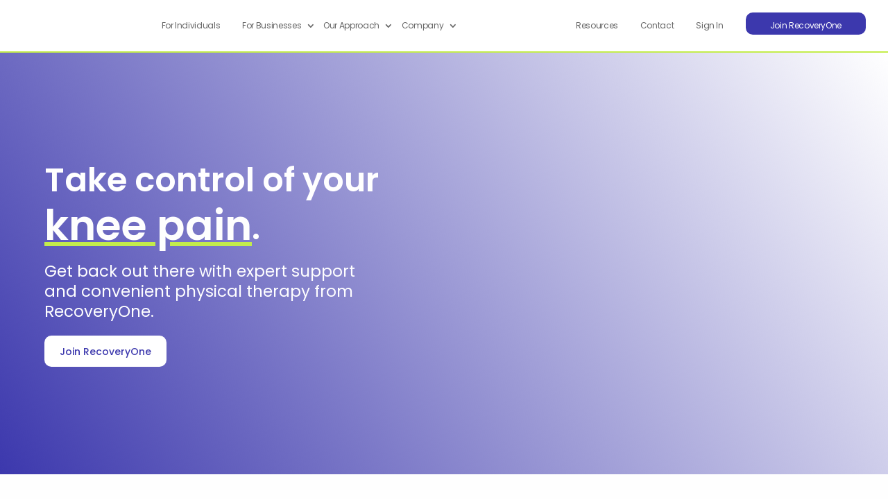

--- FILE ---
content_type: text/html; charset=UTF-8
request_url: https://recoveryone.com/
body_size: 27500
content:
<!DOCTYPE html>
<html lang="en-US">
<head>
	<meta charset="UTF-8" />
<meta http-equiv="X-UA-Compatible" content="IE=edge">
	<link rel="pingback" href="https://recoveryone.com/xmlrpc.php" />

	<script type="text/javascript">
		document.documentElement.className = 'js';
	</script>
	
	<link rel="dns-prefetch" href="//cdn.hu-manity.co" />
		<!-- Cookie Compliance -->
		<script type="text/javascript">var huOptions = {"appID":"recoveryonecom-4a7229c","currentLanguage":"en","blocking":false,"globalCookie":false,"isAdmin":false,"privacyConsent":true,"forms":[]};</script>
		<script type="text/javascript" src="https://cdn.hu-manity.co/hu-banner.min.js"></script><meta name='robots' content='index, follow, max-image-preview:large, max-snippet:-1, max-video-preview:-1' />
    <!-- Start VWO Common Smartcode -->
    <script data-cfasync="false" nowprocket data-jetpack-boost="ignore" type='text/javascript'>
        var _vwo_clicks = 10;
    </script>
    <!-- End VWO Common Smartcode -->
        <!-- Start VWO Async SmartCode -->
    <link rel="preconnect" href="https://dev.visualwebsiteoptimizer.com" />
    <script data-cfasync="false" nowprocket data-jetpack-boost="ignore" type='text/javascript' id='vwoCode'>
        /* Fix: wp-rocket (application/ld+json) */
        window._vwo_code || (function () {
            var w=window,
            d=document;
            var account_id=558021,
            version=2.2,
            settings_tolerance=2000,
            library_tolerance=2500,
            use_existing_jquery=false,
            platform='web',
            hide_element='body',
            hide_element_style='opacity:0 !important;filter:alpha(opacity=0) !important;background:none !important';
            /* DO NOT EDIT BELOW THIS LINE */
            if(f=!1,v=d.querySelector('#vwoCode'),cc={},-1<d.URL.indexOf('__vwo_disable__')||w._vwo_code)return;try{var e=JSON.parse(localStorage.getItem('_vwo_'+account_id+'_config'));cc=e&&'object'==typeof e?e:{}}catch(e){}function r(t){try{return decodeURIComponent(t)}catch(e){return t}}var s=function(){var e={combination:[],combinationChoose:[],split:[],exclude:[],uuid:null,consent:null,optOut:null},t=d.cookie||'';if(!t)return e;for(var n,i,o=/(?:^|;\s*)(?:(_vis_opt_exp_(\d+)_combi=([^;]*))|(_vis_opt_exp_(\d+)_combi_choose=([^;]*))|(_vis_opt_exp_(\d+)_split=([^:;]*))|(_vis_opt_exp_(\d+)_exclude=[^;]*)|(_vis_opt_out=([^;]*))|(_vwo_global_opt_out=[^;]*)|(_vwo_uuid=([^;]*))|(_vwo_consent=([^;]*)))/g;null!==(n=o.exec(t));)try{n[1]?e.combination.push({id:n[2],value:r(n[3])}):n[4]?e.combinationChoose.push({id:n[5],value:r(n[6])}):n[7]?e.split.push({id:n[8],value:r(n[9])}):n[10]?e.exclude.push({id:n[11]}):n[12]?e.optOut=r(n[13]):n[14]?e.optOut=!0:n[15]?e.uuid=r(n[16]):n[17]&&(i=r(n[18]),e.consent=i&&3<=i.length?i.substring(0,3):null)}catch(e){}return e}();function i(){var e=function(){if(w.VWO&&Array.isArray(w.VWO))for(var e=0;e<w.VWO.length;e++){var t=w.VWO[e];if(Array.isArray(t)&&('setVisitorId'===t[0]||'setSessionId'===t[0]))return!0}return!1}(),t='a='+account_id+'&u='+encodeURIComponent(w._vis_opt_url||d.URL)+'&vn='+version+'&ph=1'+('undefined'!=typeof platform?'&p='+platform:'')+'&st='+w.performance.now();e||((n=function(){var e,t=[],n={},i=w.VWO&&w.VWO.appliedCampaigns||{};for(e in i){var o=i[e]&&i[e].v;o&&(t.push(e+'-'+o+'-1'),n[e]=!0)}if(s&&s.combination)for(var r=0;r<s.combination.length;r++){var a=s.combination[r];n[a.id]||t.push(a.id+'-'+a.value)}return t.join('|')}())&&(t+='&c='+n),(n=function(){var e=[],t={};if(s&&s.combinationChoose)for(var n=0;n<s.combinationChoose.length;n++){var i=s.combinationChoose[n];e.push(i.id+'-'+i.value),t[i.id]=!0}if(s&&s.split)for(var o=0;o<s.split.length;o++)t[(i=s.split[o]).id]||e.push(i.id+'-'+i.value);return e.join('|')}())&&(t+='&cc='+n),(n=function(){var e={},t=[];if(w.VWO&&Array.isArray(w.VWO))for(var n=0;n<w.VWO.length;n++){var i=w.VWO[n];if(Array.isArray(i)&&'setVariation'===i[0]&&i[1]&&Array.isArray(i[1]))for(var o=0;o<i[1].length;o++){var r,a=i[1][o];a&&'object'==typeof a&&(r=a.e,a=a.v,r&&a&&(e[r]=a))}}for(r in e)t.push(r+'-'+e[r]);return t.join('|')}())&&(t+='&sv='+n)),s&&s.optOut&&(t+='&o='+s.optOut);var n=function(){var e=[],t={};if(s&&s.exclude)for(var n=0;n<s.exclude.length;n++){var i=s.exclude[n];t[i.id]||(e.push(i.id),t[i.id]=!0)}return e.join('|')}();return n&&(t+='&e='+n),s&&s.uuid&&(t+='&id='+s.uuid),s&&s.consent&&(t+='&consent='+s.consent),w.name&&-1<w.name.indexOf('_vis_preview')&&(t+='&pM=true'),w.VWO&&w.VWO.ed&&(t+='&ed='+w.VWO.ed),t}code={nonce:v&&v.nonce,use_existing_jquery:function(){return'undefined'!=typeof use_existing_jquery?use_existing_jquery:void 0},library_tolerance:function(){return'undefined'!=typeof library_tolerance?library_tolerance:void 0},settings_tolerance:function(){return cc.sT||settings_tolerance},hide_element_style:function(){return'{'+(cc.hES||hide_element_style)+'}'},hide_element:function(){return performance.getEntriesByName('first-contentful-paint')[0]?'':'string'==typeof cc.hE?cc.hE:hide_element},getVersion:function(){return version},finish:function(e){var t;f||(f=!0,(t=d.getElementById('_vis_opt_path_hides'))&&t.parentNode.removeChild(t),e&&((new Image).src='https://dev.visualwebsiteoptimizer.com/ee.gif?a='+account_id+e))},finished:function(){return f},addScript:function(e){var t=d.createElement('script');t.type='text/javascript',e.src?t.src=e.src:t.text=e.text,v&&t.setAttribute('nonce',v.nonce),d.getElementsByTagName('head')[0].appendChild(t)},load:function(e,t){t=t||{};var n=new XMLHttpRequest;n.open('GET',e,!0),n.withCredentials=!t.dSC,n.responseType=t.responseType||'text',n.onload=function(){if(t.onloadCb)return t.onloadCb(n,e);200===n.status?_vwo_code.addScript({text:n.responseText}):_vwo_code.finish('&e=loading_failure:'+e)},n.onerror=function(){if(t.onerrorCb)return t.onerrorCb(e);_vwo_code.finish('&e=loading_failure:'+e)},n.send()},init:function(){var e,t=this.settings_tolerance();w._vwo_settings_timer=setTimeout(function(){_vwo_code.finish()},t),'body'!==this.hide_element()?(n=d.createElement('style'),e=(t=this.hide_element())?t+this.hide_element_style():'',t=d.getElementsByTagName('head')[0],n.setAttribute('id','_vis_opt_path_hides'),v&&n.setAttribute('nonce',v.nonce),n.setAttribute('type','text/css'),n.styleSheet?n.styleSheet.cssText=e:n.appendChild(d.createTextNode(e)),t.appendChild(n)):(n=d.getElementsByTagName('head')[0],(e=d.createElement('div')).style.cssText='z-index: 2147483647 !important;position: fixed !important;left: 0 !important;top: 0 !important;width: 100% !important;height: 100% !important;background: white !important;',e.setAttribute('id','_vis_opt_path_hides'),e.classList.add('_vis_hide_layer'),n.parentNode.insertBefore(e,n.nextSibling));var n='https://dev.visualwebsiteoptimizer.com/j.php?'+i();-1!==w.location.search.indexOf('_vwo_xhr')?this.addScript({src:n}):this.load(n+'&x=true',{l:1})}};w._vwo_code=code;code.init();})();
    </script>
    <!-- End VWO Async SmartCode -->
    
	<!-- This site is optimized with the Yoast SEO plugin v26.5 - https://yoast.com/wordpress/plugins/seo/ -->
	<title>Home - RecoveryOne</title>
	<link rel="canonical" href="https://recoveryone.com/" />
	<meta property="og:locale" content="en_US" />
	<meta property="og:type" content="website" />
	<meta property="og:title" content="Home - RecoveryOne" />
	<meta property="og:site_name" content="RecoveryOne" />
	<meta property="article:modified_time" content="2025-10-13T15:06:31+00:00" />
	<meta property="og:image" content="https://recoveryone.com/wp-content/uploads/RecoveryOne-share-1200x675-1.jpg" />
	<meta property="og:image:width" content="1200" />
	<meta property="og:image:height" content="675" />
	<meta property="og:image:type" content="image/jpeg" />
	<meta name="twitter:card" content="summary_large_image" />
	<script type="application/ld+json" class="yoast-schema-graph">{"@context":"https://schema.org","@graph":[{"@type":"WebPage","@id":"https://recoveryone.com/","url":"https://recoveryone.com/","name":"Home - RecoveryOne","isPartOf":{"@id":"https://recoveryone.com/#website"},"about":{"@id":"https://recoveryone.com/#organization"},"datePublished":"2018-07-01T16:40:04+00:00","dateModified":"2025-10-13T15:06:31+00:00","breadcrumb":{"@id":"https://recoveryone.com/#breadcrumb"},"inLanguage":"en-US","potentialAction":[{"@type":"ReadAction","target":["https://recoveryone.com/"]}]},{"@type":"BreadcrumbList","@id":"https://recoveryone.com/#breadcrumb","itemListElement":[{"@type":"ListItem","position":1,"name":"Home"}]},{"@type":"WebSite","@id":"https://recoveryone.com/#website","url":"https://recoveryone.com/","name":"RecoveryOne","description":"Take control of your pain.","publisher":{"@id":"https://recoveryone.com/#organization"},"potentialAction":[{"@type":"SearchAction","target":{"@type":"EntryPoint","urlTemplate":"https://recoveryone.com/?s={search_term_string}"},"query-input":{"@type":"PropertyValueSpecification","valueRequired":true,"valueName":"search_term_string"}}],"inLanguage":"en-US"},{"@type":"Organization","@id":"https://recoveryone.com/#organization","name":"RecoveryOne","url":"https://recoveryone.com/","logo":{"@type":"ImageObject","inLanguage":"en-US","@id":"https://recoveryone.com/#/schema/logo/image/","url":"https://recoveryone.com/wp-content/uploads/recoveryone-logo-resources.png","contentUrl":"https://recoveryone.com/wp-content/uploads/recoveryone-logo-resources.png","width":400,"height":209,"caption":"RecoveryOne"},"image":{"@id":"https://recoveryone.com/#/schema/logo/image/"},"sameAs":["https://www.linkedin.com/company/recoveryone/"]}]}</script>
	<!-- / Yoast SEO plugin. -->


<link rel='dns-prefetch' href='//www.googletagmanager.com' />
<link rel='dns-prefetch' href='//fonts.googleapis.com' />
<link rel="alternate" type="application/rss+xml" title="RecoveryOne &raquo; Feed" href="https://recoveryone.com/feed/" />
<link rel="alternate" type="application/rss+xml" title="RecoveryOne &raquo; Comments Feed" href="https://recoveryone.com/comments/feed/" />
<script type="text/javascript">
/* <![CDATA[ */
window._wpemojiSettings = {"baseUrl":"https:\/\/s.w.org\/images\/core\/emoji\/16.0.1\/72x72\/","ext":".png","svgUrl":"https:\/\/s.w.org\/images\/core\/emoji\/16.0.1\/svg\/","svgExt":".svg","source":{"concatemoji":"https:\/\/recoveryone.com\/wp-includes\/js\/wp-emoji-release.min.js?ver=6.8.3.1765474085"}};
/*! This file is auto-generated */
!function(s,n){var o,i,e;function c(e){try{var t={supportTests:e,timestamp:(new Date).valueOf()};sessionStorage.setItem(o,JSON.stringify(t))}catch(e){}}function p(e,t,n){e.clearRect(0,0,e.canvas.width,e.canvas.height),e.fillText(t,0,0);var t=new Uint32Array(e.getImageData(0,0,e.canvas.width,e.canvas.height).data),a=(e.clearRect(0,0,e.canvas.width,e.canvas.height),e.fillText(n,0,0),new Uint32Array(e.getImageData(0,0,e.canvas.width,e.canvas.height).data));return t.every(function(e,t){return e===a[t]})}function u(e,t){e.clearRect(0,0,e.canvas.width,e.canvas.height),e.fillText(t,0,0);for(var n=e.getImageData(16,16,1,1),a=0;a<n.data.length;a++)if(0!==n.data[a])return!1;return!0}function f(e,t,n,a){switch(t){case"flag":return n(e,"\ud83c\udff3\ufe0f\u200d\u26a7\ufe0f","\ud83c\udff3\ufe0f\u200b\u26a7\ufe0f")?!1:!n(e,"\ud83c\udde8\ud83c\uddf6","\ud83c\udde8\u200b\ud83c\uddf6")&&!n(e,"\ud83c\udff4\udb40\udc67\udb40\udc62\udb40\udc65\udb40\udc6e\udb40\udc67\udb40\udc7f","\ud83c\udff4\u200b\udb40\udc67\u200b\udb40\udc62\u200b\udb40\udc65\u200b\udb40\udc6e\u200b\udb40\udc67\u200b\udb40\udc7f");case"emoji":return!a(e,"\ud83e\udedf")}return!1}function g(e,t,n,a){var r="undefined"!=typeof WorkerGlobalScope&&self instanceof WorkerGlobalScope?new OffscreenCanvas(300,150):s.createElement("canvas"),o=r.getContext("2d",{willReadFrequently:!0}),i=(o.textBaseline="top",o.font="600 32px Arial",{});return e.forEach(function(e){i[e]=t(o,e,n,a)}),i}function t(e){var t=s.createElement("script");t.src=e,t.defer=!0,s.head.appendChild(t)}"undefined"!=typeof Promise&&(o="wpEmojiSettingsSupports",i=["flag","emoji"],n.supports={everything:!0,everythingExceptFlag:!0},e=new Promise(function(e){s.addEventListener("DOMContentLoaded",e,{once:!0})}),new Promise(function(t){var n=function(){try{var e=JSON.parse(sessionStorage.getItem(o));if("object"==typeof e&&"number"==typeof e.timestamp&&(new Date).valueOf()<e.timestamp+604800&&"object"==typeof e.supportTests)return e.supportTests}catch(e){}return null}();if(!n){if("undefined"!=typeof Worker&&"undefined"!=typeof OffscreenCanvas&&"undefined"!=typeof URL&&URL.createObjectURL&&"undefined"!=typeof Blob)try{var e="postMessage("+g.toString()+"("+[JSON.stringify(i),f.toString(),p.toString(),u.toString()].join(",")+"));",a=new Blob([e],{type:"text/javascript"}),r=new Worker(URL.createObjectURL(a),{name:"wpTestEmojiSupports"});return void(r.onmessage=function(e){c(n=e.data),r.terminate(),t(n)})}catch(e){}c(n=g(i,f,p,u))}t(n)}).then(function(e){for(var t in e)n.supports[t]=e[t],n.supports.everything=n.supports.everything&&n.supports[t],"flag"!==t&&(n.supports.everythingExceptFlag=n.supports.everythingExceptFlag&&n.supports[t]);n.supports.everythingExceptFlag=n.supports.everythingExceptFlag&&!n.supports.flag,n.DOMReady=!1,n.readyCallback=function(){n.DOMReady=!0}}).then(function(){return e}).then(function(){var e;n.supports.everything||(n.readyCallback(),(e=n.source||{}).concatemoji?t(e.concatemoji):e.wpemoji&&e.twemoji&&(t(e.twemoji),t(e.wpemoji)))}))}((window,document),window._wpemojiSettings);
/* ]]> */
</script>
<meta content="RecoveryOne v.1.0" name="generator"/><link rel='stylesheet' id='gforms_reset_css-css' href='https://recoveryone.com/wp-content/plugins/gravityforms/legacy/css/formreset.min.css?ver=2.9.24.1765474085' type='text/css' media='all' />
<link rel='stylesheet' id='gforms_formsmain_css-css' href='https://recoveryone.com/wp-content/plugins/gravityforms/legacy/css/formsmain.min.css?ver=2.9.24.1765474085' type='text/css' media='all' />
<link rel='stylesheet' id='gforms_ready_class_css-css' href='https://recoveryone.com/wp-content/plugins/gravityforms/legacy/css/readyclass.min.css?ver=2.9.24.1765474085' type='text/css' media='all' />
<link rel='stylesheet' id='gforms_browsers_css-css' href='https://recoveryone.com/wp-content/plugins/gravityforms/legacy/css/browsers.min.css?ver=2.9.24.1765474085' type='text/css' media='all' />
<link rel='stylesheet' id='gform_basic-css' href='https://recoveryone.com/wp-content/plugins/gravityforms/assets/css/dist/basic.min.css?ver=2.9.24.1765474085' type='text/css' media='all' />
<link rel='stylesheet' id='gform_theme_components-css' href='https://recoveryone.com/wp-content/plugins/gravityforms/assets/css/dist/theme-components.min.css?ver=2.9.24.1765474085' type='text/css' media='all' />
<link rel='stylesheet' id='gform_theme-css' href='https://recoveryone.com/wp-content/plugins/gravityforms/assets/css/dist/theme.min.css?ver=2.9.24.1765474085' type='text/css' media='all' />
<style id='wp-emoji-styles-inline-css' type='text/css'>

	img.wp-smiley, img.emoji {
		display: inline !important;
		border: none !important;
		box-shadow: none !important;
		height: 1em !important;
		width: 1em !important;
		margin: 0 0.07em !important;
		vertical-align: -0.1em !important;
		background: none !important;
		padding: 0 !important;
	}
</style>
<link rel='stylesheet' id='wp-block-library-css' href='https://recoveryone.com/wp-includes/css/dist/block-library/style.min.css?ver=6.8.3.1765474085' type='text/css' media='all' />
<style id='wp-block-library-theme-inline-css' type='text/css'>
.wp-block-audio :where(figcaption){color:#555;font-size:13px;text-align:center}.is-dark-theme .wp-block-audio :where(figcaption){color:#ffffffa6}.wp-block-audio{margin:0 0 1em}.wp-block-code{border:1px solid #ccc;border-radius:4px;font-family:Menlo,Consolas,monaco,monospace;padding:.8em 1em}.wp-block-embed :where(figcaption){color:#555;font-size:13px;text-align:center}.is-dark-theme .wp-block-embed :where(figcaption){color:#ffffffa6}.wp-block-embed{margin:0 0 1em}.blocks-gallery-caption{color:#555;font-size:13px;text-align:center}.is-dark-theme .blocks-gallery-caption{color:#ffffffa6}:root :where(.wp-block-image figcaption){color:#555;font-size:13px;text-align:center}.is-dark-theme :root :where(.wp-block-image figcaption){color:#ffffffa6}.wp-block-image{margin:0 0 1em}.wp-block-pullquote{border-bottom:4px solid;border-top:4px solid;color:currentColor;margin-bottom:1.75em}.wp-block-pullquote cite,.wp-block-pullquote footer,.wp-block-pullquote__citation{color:currentColor;font-size:.8125em;font-style:normal;text-transform:uppercase}.wp-block-quote{border-left:.25em solid;margin:0 0 1.75em;padding-left:1em}.wp-block-quote cite,.wp-block-quote footer{color:currentColor;font-size:.8125em;font-style:normal;position:relative}.wp-block-quote:where(.has-text-align-right){border-left:none;border-right:.25em solid;padding-left:0;padding-right:1em}.wp-block-quote:where(.has-text-align-center){border:none;padding-left:0}.wp-block-quote.is-large,.wp-block-quote.is-style-large,.wp-block-quote:where(.is-style-plain){border:none}.wp-block-search .wp-block-search__label{font-weight:700}.wp-block-search__button{border:1px solid #ccc;padding:.375em .625em}:where(.wp-block-group.has-background){padding:1.25em 2.375em}.wp-block-separator.has-css-opacity{opacity:.4}.wp-block-separator{border:none;border-bottom:2px solid;margin-left:auto;margin-right:auto}.wp-block-separator.has-alpha-channel-opacity{opacity:1}.wp-block-separator:not(.is-style-wide):not(.is-style-dots){width:100px}.wp-block-separator.has-background:not(.is-style-dots){border-bottom:none;height:1px}.wp-block-separator.has-background:not(.is-style-wide):not(.is-style-dots){height:2px}.wp-block-table{margin:0 0 1em}.wp-block-table td,.wp-block-table th{word-break:normal}.wp-block-table :where(figcaption){color:#555;font-size:13px;text-align:center}.is-dark-theme .wp-block-table :where(figcaption){color:#ffffffa6}.wp-block-video :where(figcaption){color:#555;font-size:13px;text-align:center}.is-dark-theme .wp-block-video :where(figcaption){color:#ffffffa6}.wp-block-video{margin:0 0 1em}:root :where(.wp-block-template-part.has-background){margin-bottom:0;margin-top:0;padding:1.25em 2.375em}
</style>
<link rel='stylesheet' id='gutenberg-pdfjs-style-css' href='https://recoveryone.com/wp-content/plugins/pdfjs-viewer-shortcode/inc/../blocks/build/style-index.css?ver=1765465521.1765474085' type='text/css' media='all' />
<style id='global-styles-inline-css' type='text/css'>
:root{--wp--preset--aspect-ratio--square: 1;--wp--preset--aspect-ratio--4-3: 4/3;--wp--preset--aspect-ratio--3-4: 3/4;--wp--preset--aspect-ratio--3-2: 3/2;--wp--preset--aspect-ratio--2-3: 2/3;--wp--preset--aspect-ratio--16-9: 16/9;--wp--preset--aspect-ratio--9-16: 9/16;--wp--preset--color--black: #000000;--wp--preset--color--cyan-bluish-gray: #abb8c3;--wp--preset--color--white: #ffffff;--wp--preset--color--pale-pink: #f78da7;--wp--preset--color--vivid-red: #cf2e2e;--wp--preset--color--luminous-vivid-orange: #ff6900;--wp--preset--color--luminous-vivid-amber: #fcb900;--wp--preset--color--light-green-cyan: #7bdcb5;--wp--preset--color--vivid-green-cyan: #00d084;--wp--preset--color--pale-cyan-blue: #8ed1fc;--wp--preset--color--vivid-cyan-blue: #0693e3;--wp--preset--color--vivid-purple: #9b51e0;--wp--preset--gradient--vivid-cyan-blue-to-vivid-purple: linear-gradient(135deg,rgba(6,147,227,1) 0%,rgb(155,81,224) 100%);--wp--preset--gradient--light-green-cyan-to-vivid-green-cyan: linear-gradient(135deg,rgb(122,220,180) 0%,rgb(0,208,130) 100%);--wp--preset--gradient--luminous-vivid-amber-to-luminous-vivid-orange: linear-gradient(135deg,rgba(252,185,0,1) 0%,rgba(255,105,0,1) 100%);--wp--preset--gradient--luminous-vivid-orange-to-vivid-red: linear-gradient(135deg,rgba(255,105,0,1) 0%,rgb(207,46,46) 100%);--wp--preset--gradient--very-light-gray-to-cyan-bluish-gray: linear-gradient(135deg,rgb(238,238,238) 0%,rgb(169,184,195) 100%);--wp--preset--gradient--cool-to-warm-spectrum: linear-gradient(135deg,rgb(74,234,220) 0%,rgb(151,120,209) 20%,rgb(207,42,186) 40%,rgb(238,44,130) 60%,rgb(251,105,98) 80%,rgb(254,248,76) 100%);--wp--preset--gradient--blush-light-purple: linear-gradient(135deg,rgb(255,206,236) 0%,rgb(152,150,240) 100%);--wp--preset--gradient--blush-bordeaux: linear-gradient(135deg,rgb(254,205,165) 0%,rgb(254,45,45) 50%,rgb(107,0,62) 100%);--wp--preset--gradient--luminous-dusk: linear-gradient(135deg,rgb(255,203,112) 0%,rgb(199,81,192) 50%,rgb(65,88,208) 100%);--wp--preset--gradient--pale-ocean: linear-gradient(135deg,rgb(255,245,203) 0%,rgb(182,227,212) 50%,rgb(51,167,181) 100%);--wp--preset--gradient--electric-grass: linear-gradient(135deg,rgb(202,248,128) 0%,rgb(113,206,126) 100%);--wp--preset--gradient--midnight: linear-gradient(135deg,rgb(2,3,129) 0%,rgb(40,116,252) 100%);--wp--preset--font-size--small: 13px;--wp--preset--font-size--medium: 20px;--wp--preset--font-size--large: 36px;--wp--preset--font-size--x-large: 42px;--wp--preset--spacing--20: 0.44rem;--wp--preset--spacing--30: 0.67rem;--wp--preset--spacing--40: 1rem;--wp--preset--spacing--50: 1.5rem;--wp--preset--spacing--60: 2.25rem;--wp--preset--spacing--70: 3.38rem;--wp--preset--spacing--80: 5.06rem;--wp--preset--shadow--natural: 6px 6px 9px rgba(0, 0, 0, 0.2);--wp--preset--shadow--deep: 12px 12px 50px rgba(0, 0, 0, 0.4);--wp--preset--shadow--sharp: 6px 6px 0px rgba(0, 0, 0, 0.2);--wp--preset--shadow--outlined: 6px 6px 0px -3px rgba(255, 255, 255, 1), 6px 6px rgba(0, 0, 0, 1);--wp--preset--shadow--crisp: 6px 6px 0px rgba(0, 0, 0, 1);}:root { --wp--style--global--content-size: 823px;--wp--style--global--wide-size: 1080px; }:where(body) { margin: 0; }.wp-site-blocks > .alignleft { float: left; margin-right: 2em; }.wp-site-blocks > .alignright { float: right; margin-left: 2em; }.wp-site-blocks > .aligncenter { justify-content: center; margin-left: auto; margin-right: auto; }:where(.is-layout-flex){gap: 0.5em;}:where(.is-layout-grid){gap: 0.5em;}.is-layout-flow > .alignleft{float: left;margin-inline-start: 0;margin-inline-end: 2em;}.is-layout-flow > .alignright{float: right;margin-inline-start: 2em;margin-inline-end: 0;}.is-layout-flow > .aligncenter{margin-left: auto !important;margin-right: auto !important;}.is-layout-constrained > .alignleft{float: left;margin-inline-start: 0;margin-inline-end: 2em;}.is-layout-constrained > .alignright{float: right;margin-inline-start: 2em;margin-inline-end: 0;}.is-layout-constrained > .aligncenter{margin-left: auto !important;margin-right: auto !important;}.is-layout-constrained > :where(:not(.alignleft):not(.alignright):not(.alignfull)){max-width: var(--wp--style--global--content-size);margin-left: auto !important;margin-right: auto !important;}.is-layout-constrained > .alignwide{max-width: var(--wp--style--global--wide-size);}body .is-layout-flex{display: flex;}.is-layout-flex{flex-wrap: wrap;align-items: center;}.is-layout-flex > :is(*, div){margin: 0;}body .is-layout-grid{display: grid;}.is-layout-grid > :is(*, div){margin: 0;}body{padding-top: 0px;padding-right: 0px;padding-bottom: 0px;padding-left: 0px;}:root :where(.wp-element-button, .wp-block-button__link){background-color: #32373c;border-width: 0;color: #fff;font-family: inherit;font-size: inherit;line-height: inherit;padding: calc(0.667em + 2px) calc(1.333em + 2px);text-decoration: none;}.has-black-color{color: var(--wp--preset--color--black) !important;}.has-cyan-bluish-gray-color{color: var(--wp--preset--color--cyan-bluish-gray) !important;}.has-white-color{color: var(--wp--preset--color--white) !important;}.has-pale-pink-color{color: var(--wp--preset--color--pale-pink) !important;}.has-vivid-red-color{color: var(--wp--preset--color--vivid-red) !important;}.has-luminous-vivid-orange-color{color: var(--wp--preset--color--luminous-vivid-orange) !important;}.has-luminous-vivid-amber-color{color: var(--wp--preset--color--luminous-vivid-amber) !important;}.has-light-green-cyan-color{color: var(--wp--preset--color--light-green-cyan) !important;}.has-vivid-green-cyan-color{color: var(--wp--preset--color--vivid-green-cyan) !important;}.has-pale-cyan-blue-color{color: var(--wp--preset--color--pale-cyan-blue) !important;}.has-vivid-cyan-blue-color{color: var(--wp--preset--color--vivid-cyan-blue) !important;}.has-vivid-purple-color{color: var(--wp--preset--color--vivid-purple) !important;}.has-black-background-color{background-color: var(--wp--preset--color--black) !important;}.has-cyan-bluish-gray-background-color{background-color: var(--wp--preset--color--cyan-bluish-gray) !important;}.has-white-background-color{background-color: var(--wp--preset--color--white) !important;}.has-pale-pink-background-color{background-color: var(--wp--preset--color--pale-pink) !important;}.has-vivid-red-background-color{background-color: var(--wp--preset--color--vivid-red) !important;}.has-luminous-vivid-orange-background-color{background-color: var(--wp--preset--color--luminous-vivid-orange) !important;}.has-luminous-vivid-amber-background-color{background-color: var(--wp--preset--color--luminous-vivid-amber) !important;}.has-light-green-cyan-background-color{background-color: var(--wp--preset--color--light-green-cyan) !important;}.has-vivid-green-cyan-background-color{background-color: var(--wp--preset--color--vivid-green-cyan) !important;}.has-pale-cyan-blue-background-color{background-color: var(--wp--preset--color--pale-cyan-blue) !important;}.has-vivid-cyan-blue-background-color{background-color: var(--wp--preset--color--vivid-cyan-blue) !important;}.has-vivid-purple-background-color{background-color: var(--wp--preset--color--vivid-purple) !important;}.has-black-border-color{border-color: var(--wp--preset--color--black) !important;}.has-cyan-bluish-gray-border-color{border-color: var(--wp--preset--color--cyan-bluish-gray) !important;}.has-white-border-color{border-color: var(--wp--preset--color--white) !important;}.has-pale-pink-border-color{border-color: var(--wp--preset--color--pale-pink) !important;}.has-vivid-red-border-color{border-color: var(--wp--preset--color--vivid-red) !important;}.has-luminous-vivid-orange-border-color{border-color: var(--wp--preset--color--luminous-vivid-orange) !important;}.has-luminous-vivid-amber-border-color{border-color: var(--wp--preset--color--luminous-vivid-amber) !important;}.has-light-green-cyan-border-color{border-color: var(--wp--preset--color--light-green-cyan) !important;}.has-vivid-green-cyan-border-color{border-color: var(--wp--preset--color--vivid-green-cyan) !important;}.has-pale-cyan-blue-border-color{border-color: var(--wp--preset--color--pale-cyan-blue) !important;}.has-vivid-cyan-blue-border-color{border-color: var(--wp--preset--color--vivid-cyan-blue) !important;}.has-vivid-purple-border-color{border-color: var(--wp--preset--color--vivid-purple) !important;}.has-vivid-cyan-blue-to-vivid-purple-gradient-background{background: var(--wp--preset--gradient--vivid-cyan-blue-to-vivid-purple) !important;}.has-light-green-cyan-to-vivid-green-cyan-gradient-background{background: var(--wp--preset--gradient--light-green-cyan-to-vivid-green-cyan) !important;}.has-luminous-vivid-amber-to-luminous-vivid-orange-gradient-background{background: var(--wp--preset--gradient--luminous-vivid-amber-to-luminous-vivid-orange) !important;}.has-luminous-vivid-orange-to-vivid-red-gradient-background{background: var(--wp--preset--gradient--luminous-vivid-orange-to-vivid-red) !important;}.has-very-light-gray-to-cyan-bluish-gray-gradient-background{background: var(--wp--preset--gradient--very-light-gray-to-cyan-bluish-gray) !important;}.has-cool-to-warm-spectrum-gradient-background{background: var(--wp--preset--gradient--cool-to-warm-spectrum) !important;}.has-blush-light-purple-gradient-background{background: var(--wp--preset--gradient--blush-light-purple) !important;}.has-blush-bordeaux-gradient-background{background: var(--wp--preset--gradient--blush-bordeaux) !important;}.has-luminous-dusk-gradient-background{background: var(--wp--preset--gradient--luminous-dusk) !important;}.has-pale-ocean-gradient-background{background: var(--wp--preset--gradient--pale-ocean) !important;}.has-electric-grass-gradient-background{background: var(--wp--preset--gradient--electric-grass) !important;}.has-midnight-gradient-background{background: var(--wp--preset--gradient--midnight) !important;}.has-small-font-size{font-size: var(--wp--preset--font-size--small) !important;}.has-medium-font-size{font-size: var(--wp--preset--font-size--medium) !important;}.has-large-font-size{font-size: var(--wp--preset--font-size--large) !important;}.has-x-large-font-size{font-size: var(--wp--preset--font-size--x-large) !important;}
:where(.wp-block-post-template.is-layout-flex){gap: 1.25em;}:where(.wp-block-post-template.is-layout-grid){gap: 1.25em;}
:where(.wp-block-columns.is-layout-flex){gap: 2em;}:where(.wp-block-columns.is-layout-grid){gap: 2em;}
:root :where(.wp-block-pullquote){font-size: 1.5em;line-height: 1.6;}
</style>
<link rel='stylesheet' id='pac-da-hide-layout-vb-css' href='https://recoveryone.com/wp-content/plugins/divi-assistant/D4/include/css/hide-layout.min.css?ver=2.1.0.1765474085' type='text/css' media='all' />
<link rel='stylesheet' id='dvmd-ib-magnific-popup-original-style-css' href='https://recoveryone.com/wp-content/plugins/divi-modules-image-box/extensions/styles/magnific-popup-original-style.css?ver=1.3.0.1765474085' type='text/css' media='all' />
<link rel='stylesheet' id='dvmd-ib-magnific-popup-custom-style-css' href='https://recoveryone.com/wp-content/plugins/divi-modules-image-box/extensions/styles/magnific-popup-custom-style.css?ver=1.3.0.1765474085' type='text/css' media='all' />
<link rel='stylesheet' id='et-divi-open-sans-css' href='https://fonts.googleapis.com/css?family=Open+Sans%3A300italic%2C400italic%2C600italic%2C700italic%2C800italic%2C400%2C300%2C600%2C700%2C800&#038;subset=latin%2Clatin-ext&#038;display=swap&#038;ver=1765474085' type='text/css' media='all' />
<link rel='stylesheet' id='divi-machine-styles-css' href='https://recoveryone.com/wp-content/plugins/divi-machine/styles/style.min.css?ver=6.2.13.1765474085' type='text/css' media='all' />
<link rel='stylesheet' id='divi-modules-image-box-styles-css' href='https://recoveryone.com/wp-content/plugins/divi-modules-image-box/extensions/divi-4/styles/style.min.css?ver=1.3.0.1765474085' type='text/css' media='all' />
<link rel='stylesheet' id='divi-plus-styles-css' href='https://recoveryone.com/wp-content/plugins/divi-plus/styles/style.min.css?ver=1.10.0.1765474085' type='text/css' media='all' />
<link rel='stylesheet' id='dp-owl-carousel-pro-styles-css' href='https://recoveryone.com/wp-content/plugins/dp-owl-carousel-pro/styles/style.min.css?ver=2.4.8.1765474085' type='text/css' media='all' />
<link rel='stylesheet' id='lwp-image-carousel-styles-css' href='https://recoveryone.com/wp-content/plugins/image-carousel-divi/styles/style.min.css?ver=1.0.1.1765474085' type='text/css' media='all' />
<link rel='stylesheet' id='et-builder-googlefonts-cached-css' href='https://fonts.googleapis.com/css?family=Poppins%3A100%2C100italic%2C200%2C200italic%2C300%2C300italic%2Cregular%2Citalic%2C500%2C500italic%2C600%2C600italic%2C700%2C700italic%2C800%2C800italic%2C900%2C900italic&#038;subset=latin%2Clatin-ext&#038;display=swap&#038;ver=1765474085' type='text/css' media='all' />
<link rel='stylesheet' id='divi-ajax-filter-styles-css' href='https://recoveryone.com/wp-content/plugins/divi-machine/includes/modules/divi-ajax-filter/styles/style.min.css?ver=3.2.10.1765474085' type='text/css' media='all' />
<link rel='stylesheet' id='dp-divi-filtergrid-bundle-style-css' href='https://recoveryone.com/wp-content/plugins/dp-divi-filtergrid/styles/bundle.css?ver=4.1.4.1765474085' type='text/css' media='all' />
<link rel='stylesheet' id='dmach-carousel-css-css' href='https://recoveryone.com/wp-content/plugins/divi-machine/css/carousel.min.css?ver=6.2.13.1765474085' type='text/css' media='all' />
<style id='pac-da-inline-css' type='text/css'>
#et-fb-settings-column.et_fb_add_section_modal div.et-fb-settings-options  div.et-fb-settings-options-tab  div.et-fb-settings-ai-button {display: none !important;}#et-fb-settings-column.et_fb_add_section_modal.et-fb-modal-settings--modules_all {height: 198px !important;}div.et-fb-page-creation-container .et-fb-page-creation-card-wrapper:nth-child(3), div.et-fb-layout-creation-card.et-fb-layout-creation-card__accent-dark-blue, .et-fb-modal select#et-fb-page_creation option:nth-child(4) {display: none !important;}button.et-fb-settings-option-ai__button.et-fb-settings-option-ai__button--tiny_mce.et-fb-settings-option-ai__enable.et-fb-settings-option-ai__enable--tiny_mce, .et-fb-button.et-fb-button--info.et-fb-ai-options-button, button.et-fb-settings-option-ai__button.et-fb-settings-option-ai__button--text.et-fb-settings-option-ai__enable.et-fb-settings-option-ai__enable--text {display: none !important;}button.et-fb-settings-option-ai__button.et-fb-settings-option-ai__button--upload.et-fb-settings-option-ai__enable {display: none !important;}li.et-code-ai-btn {display: none !important;}div.et-cloud-app-view-header--right > div.et-cloud-toggle, .et-fb-modal-settings--existing_pages div.et-cloud-app__upsell.card-library.card-default, .et-fb-modal-settings--modules_library div.et-cloud-app__upsell.card-library.card-default, #et-fb-right-click-controls > a.et-fb-right-click-menu__item.et-fb-right-click-menu__item--saveCloud, #et-fb-settings-column.et-fb-tooltip-modal--save_to_library > div > div > div > div > div.et-cloud-app__upsell.card-save-modal.card-default, #et-fb-settings-column.et-fb-tooltip-modal--save_to_library > div > div > div > div > div:nth-child(3) {display:none !important;}.et-fb-modal-settings--modules_all div.et-cloud-app__upsell.card-library.card-default {display:none !important;}.et-fb-module-upsell-button{display: none !important;}.mce-panel .mce-stack-layout-item.mce-first{position: sticky!important;top: -60px;}.et-fb-modal--expanded .mce-panel .mce-stack-layout-item.mce-first{top: -24px!important;}.et-db #et-boc .et-fb-popover--inverse.et-fb-popover--arrow {display: none!important;}.et-db #et-boc .et-l .et-l--post .et_builder_inner_content .et_pb_row {width: 100%;}
</style>
<link rel='stylesheet' id='divi-style-parent-css' href='https://recoveryone.com/wp-content/themes/Divi/style-static.min.css?ver=4.27.5.1765474085' type='text/css' media='all' />
<link rel='stylesheet' id='divi-style-css' href='https://recoveryone.com/wp-content/themes/jk-divi-child_v22/style.css?ver=4.27.5.1765474085' type='text/css' media='all' />
<script type="text/javascript" src="https://recoveryone.com/wp-content/plugins/svg-support/vendor/DOMPurify/DOMPurify.min.js?ver=2.5.8.1765474085" id="bodhi-dompurify-library-js"></script>
<script type="text/javascript" src="https://recoveryone.com/wp-includes/js/jquery/jquery.min.js?ver=3.7.1.1765474085" id="jquery-core-js"></script>
<script type="text/javascript" src="https://recoveryone.com/wp-includes/js/jquery/jquery-migrate.min.js?ver=3.4.1.1765474085" id="jquery-migrate-js"></script>
<script type="text/javascript" src="https://recoveryone.com/wp-content/plugins/divi-machine/includes/modules/divi-ajax-filter/js/masonry.min.js?ver=6.2.13.1765474085" id="divi-filter-masonry-js-js"></script>
<script type="text/javascript" id="bodhi_svg_inline-js-extra">
/* <![CDATA[ */
var svgSettings = {"skipNested":""};
/* ]]> */
</script>
<script type="text/javascript" src="https://recoveryone.com/wp-content/plugins/svg-support/js/min/svgs-inline-min.js?ver=1765474085" id="bodhi_svg_inline-js"></script>
<script type="text/javascript" id="bodhi_svg_inline-js-after">
/* <![CDATA[ */
cssTarget={"Bodhi":"img.style-svg","ForceInlineSVG":"style-svg"};ForceInlineSVGActive="false";frontSanitizationEnabled="on";
/* ]]> */
</script>
<script type="text/javascript" src="https://recoveryone.com/wp-content/themes/jk-divi-child_v22/js/custom-jk.js?ver=6.8.3.1765474085" id="custom-scripts-js"></script>
<script type="text/javascript" id="divi-filter-loadmore-js-js-extra">
/* <![CDATA[ */
var loadmore_ajax_object = {"ajax_url":"https:\/\/recoveryone.com\/wp-admin\/admin-ajax.php","security":"af387a98e6"};
/* ]]> */
</script>
<script type="text/javascript" src="https://recoveryone.com/wp-content/plugins/divi-machine/includes/modules/divi-ajax-filter/includes/modules/MachineLoop/../../../js/divi-filter-loadmore.min.js?ver=3.2.10.1765474085" id="divi-filter-loadmore-js-js"></script>

<!-- Google tag (gtag.js) snippet added by Site Kit -->
<!-- Google Analytics snippet added by Site Kit -->
<script type="text/javascript" src="https://www.googletagmanager.com/gtag/js?id=GT-KFT5JMQX&amp;ver=1765474085" id="google_gtagjs-js" async></script>
<script type="text/javascript" id="google_gtagjs-js-after">
/* <![CDATA[ */
window.dataLayer = window.dataLayer || [];function gtag(){dataLayer.push(arguments);}
gtag("set","linker",{"domains":["recoveryone.com"]});
gtag("js", new Date());
gtag("set", "developer_id.dZTNiMT", true);
gtag("config", "GT-KFT5JMQX");
/* ]]> */
</script>
<link rel="https://api.w.org/" href="https://recoveryone.com/wp-json/" /><link rel="alternate" title="JSON" type="application/json" href="https://recoveryone.com/wp-json/wp/v2/pages/13" /><link rel="EditURI" type="application/rsd+xml" title="RSD" href="https://recoveryone.com/xmlrpc.php?rsd" />
<link rel='shortlink' href='https://recoveryone.com/' />
<link rel="alternate" title="oEmbed (JSON)" type="application/json+oembed" href="https://recoveryone.com/wp-json/oembed/1.0/embed?url=https%3A%2F%2Frecoveryone.com%2F" />
<link rel="alternate" title="oEmbed (XML)" type="text/xml+oembed" href="https://recoveryone.com/wp-json/oembed/1.0/embed?url=https%3A%2F%2Frecoveryone.com%2F&#038;format=xml" />
<script>
jQuery(document).ready(function(i){const c=window.navigator.userAgent;function t(c){i(".et_pb_de_mach_archive_loop").each(function(t,s){var e,n,o,d=i(this).find(".dmach-grid-item"),h=(e=i(".dmach-grid-sizes"),n=c,o=void 0,i(e.attr("class").split(" ")).each(function(){this.indexOf(n)>-1&&(o=this)}),o).replace(c,""),a=1,r=1;i(d).each(function(i,c){a++});var l=Math.ceil(a/h),m=l*h;i(d).each(function(c,t){var s=(r-1)%h+1,e=Math.ceil(r*l/m);i(this).closest(".grid-posts").find(".dmach-grid-item:nth-child("+r+")").css("-ms-grid-row",""+e),i(this).closest(".grid-posts").find(".dmach-grid-item:nth-child("+r+")").css("-ms-grid-column",""+s),r++})})}/MSIE|Trident/.test(c)&&i(window).on("resize",function(){i(window).width()>=981?(col_size="col-desk-",t(col_size)):(col_size="col-mob-",t(col_size))})});
</script>

<style>
.col-desk-1>:not(.no-results-layout){display:-ms-grid;-ms-grid-columns:1fr}.col-desk-2>:not(.no-results-layout){display:-ms-grid;-ms-grid-columns:1fr 1fr}.col-desk-3>:not(.no-results-layout){display:-ms-grid;-ms-grid-columns:1fr 1fr 1fr}.col-desk-4>:not(.no-results-layout){display:-ms-grid;-ms-grid-columns:1fr 1fr 1fr 1fr}.col-desk-5>:not(.no-results-layout){display:-ms-grid;-ms-grid-columns:1fr 1fr 1fr 1fr 1fr}.col-desk-6>:not(.no-results-layout){display:-ms-grid;-ms-grid-columns:1fr 1fr 1fr 1fr 1fr 1fr}@media(max-width:980px){body .col-mob-1>:not(.no-results-layout){display:-ms-grid;-ms-grid-columns:1fr}body .col-mob-2>:not(.no-results-layout){display:-ms-grid;-ms-grid-columns:1fr 1fr}}@media screen and (-ms-high-contrast:active),(-ms-high-contrast:none){.et_pb_gutters4 .dmach-grid-sizes>:not(.no-results-layout)>div{margin-left:8%!important;margin-right:8%!important}.et_pb_gutters3 .dmach-grid-sizes>:not(.no-results-layout)>div{margin-left:5.5%!important;margin-right:5.5%!important}.et_pb_gutters2 .dmach-grid-sizes>:not(.no-results-layout)>div{margin-left:3%!important;margin-right:3%!important}.et_pb_gutters1 .dmach-grid-sizes>:not(.no-results-layout)>div{margin-left:0!important;margin-right:0!important}}
</style>

<meta name="generator" content="Site Kit by Google 1.167.0" /><meta name="viewport" content="width=device-width, initial-scale=1.0, maximum-scale=1.0, user-scalable=0" /><script src="/wp-content/themes/jk-divi-child_v22/js/enquire.min.js"></script>
<script src="/wp-content/themes/jk-divi-child_v22/js/emergence.min.js"></script>
<script src="/wp-content/themes/jk-divi-child_v22/js/vanilla-tilt.js"></script>

<script src="/wp-content/themes/jk-divi-child_v22/js/janpaepke-ScrollMagic-f1cccba/assets/js/lib/greensock/TweenMax.min.js"></script>
<script src="/wp-content/themes/jk-divi-child_v22/js/janpaepke-ScrollMagic-f1cccba/scrollmagic/minified/ScrollMagic.min.js"></script>
<script src="/wp-content/themes/jk-divi-child_v22/js/janpaepke-ScrollMagic-f1cccba/scrollmagic/minified/plugins/debug.addIndicators.min.js"></script>
<script src="/wp-content/themes/jk-divi-child_v22/js/janpaepke-ScrollMagic-f1cccba/scrollmagic/minified/plugins/animation.gsap.min.js"></script>

<script src="https://cdnjs.cloudflare.com/ajax/libs/jquery.devbridge-autocomplete/1.4.11/jquery.autocomplete.min.js"/></script>

<script> (function(){ var s = document.createElement('script'); var h = document.querySelector('head') || document.body; s.src = 'https://acsbapp.com/apps/app/dist/js/app.js'; s.async = true; s.onload = function(){ acsbJS.init({ statementLink : '', footerHtml : '', hideMobile : false, hideTrigger : false, disableBgProcess : false, language : 'en', position : 'right', leadColor : '#3c38ad', triggerColor : '#3c38ad', triggerRadius : '50%', triggerPositionX : 'right', triggerPositionY : 'bottom', triggerIcon : 'people', triggerSize : 'medium', triggerOffsetX : 20, triggerOffsetY : 20, mobile : { triggerSize : 'small', triggerPositionX : 'right', triggerPositionY : 'bottom', triggerOffsetX : 10, triggerOffsetY : 10, triggerRadius : '50%' } }); }; h.appendChild(s); })(); </script><link rel="icon" href="https://recoveryone.com/wp-content/uploads/cropped-recoveryOne_favicon-32x32.png" sizes="32x32" />
<link rel="icon" href="https://recoveryone.com/wp-content/uploads/cropped-recoveryOne_favicon-192x192.png" sizes="192x192" />
<link rel="apple-touch-icon" href="https://recoveryone.com/wp-content/uploads/cropped-recoveryOne_favicon-180x180.png" />
<meta name="msapplication-TileImage" content="https://recoveryone.com/wp-content/uploads/cropped-recoveryOne_favicon-270x270.png" />
<style id="et-divi-customizer-global-cached-inline-styles">body,.et_pb_column_1_2 .et_quote_content blockquote cite,.et_pb_column_1_2 .et_link_content a.et_link_main_url,.et_pb_column_1_3 .et_quote_content blockquote cite,.et_pb_column_3_8 .et_quote_content blockquote cite,.et_pb_column_1_4 .et_quote_content blockquote cite,.et_pb_blog_grid .et_quote_content blockquote cite,.et_pb_column_1_3 .et_link_content a.et_link_main_url,.et_pb_column_3_8 .et_link_content a.et_link_main_url,.et_pb_column_1_4 .et_link_content a.et_link_main_url,.et_pb_blog_grid .et_link_content a.et_link_main_url,body .et_pb_bg_layout_light .et_pb_post p,body .et_pb_bg_layout_dark .et_pb_post p{font-size:14px}.et_pb_slide_content,.et_pb_best_value{font-size:15px}#et_search_icon:hover,.mobile_menu_bar:before,.mobile_menu_bar:after,.et_toggle_slide_menu:after,.et-social-icon a:hover,.et_pb_sum,.et_pb_pricing li a,.et_pb_pricing_table_button,.et_overlay:before,.entry-summary p.price ins,.et_pb_member_social_links a:hover,.et_pb_widget li a:hover,.et_pb_filterable_portfolio .et_pb_portfolio_filters li a.active,.et_pb_filterable_portfolio .et_pb_portofolio_pagination ul li a.active,.et_pb_gallery .et_pb_gallery_pagination ul li a.active,.wp-pagenavi span.current,.wp-pagenavi a:hover,.nav-single a,.tagged_as a,.posted_in a{color:#000000}.et_pb_contact_submit,.et_password_protected_form .et_submit_button,.et_pb_bg_layout_light .et_pb_newsletter_button,.comment-reply-link,.form-submit .et_pb_button,.et_pb_bg_layout_light .et_pb_promo_button,.et_pb_bg_layout_light .et_pb_more_button,.et_pb_contact p input[type="checkbox"]:checked+label i:before,.et_pb_bg_layout_light.et_pb_module.et_pb_button{color:#000000}.footer-widget h4{color:#000000}.et-search-form,.nav li ul,.et_mobile_menu,.footer-widget li:before,.et_pb_pricing li:before,blockquote{border-color:#000000}.et_pb_counter_amount,.et_pb_featured_table .et_pb_pricing_heading,.et_quote_content,.et_link_content,.et_audio_content,.et_pb_post_slider.et_pb_bg_layout_dark,.et_slide_in_menu_container,.et_pb_contact p input[type="radio"]:checked+label i:before{background-color:#000000}a{color:#000000}.et_secondary_nav_enabled #page-container #top-header{background-color:#000000!important}#et-secondary-nav li ul{background-color:#000000}#main-footer .footer-widget h4,#main-footer .widget_block h1,#main-footer .widget_block h2,#main-footer .widget_block h3,#main-footer .widget_block h4,#main-footer .widget_block h5,#main-footer .widget_block h6{color:#000000}.footer-widget li:before{border-color:#000000}#footer-info,#footer-info a{color:#ffffff}#footer-info{font-size:16px}#footer-bottom .et-social-icon a{font-size:16px}#footer-bottom .et-social-icon a{color:rgba(255,255,255,0.5)}@media only screen and (min-width:981px){.et_header_style_left #et-top-navigation,.et_header_style_split #et-top-navigation{padding:35px 0 0 0}.et_header_style_left #et-top-navigation nav>ul>li>a,.et_header_style_split #et-top-navigation nav>ul>li>a{padding-bottom:35px}.et_header_style_split .centered-inline-logo-wrap{width:70px;margin:-70px 0}.et_header_style_split .centered-inline-logo-wrap #logo{max-height:70px}.et_pb_svg_logo.et_header_style_split .centered-inline-logo-wrap #logo{height:70px}.et_header_style_centered #top-menu>li>a{padding-bottom:13px}.et_header_style_slide #et-top-navigation,.et_header_style_fullscreen #et-top-navigation{padding:26px 0 26px 0!important}.et_header_style_centered #main-header .logo_container{height:70px}.et_header_style_left .et-fixed-header #et-top-navigation,.et_header_style_split .et-fixed-header #et-top-navigation{padding:35px 0 0 0}.et_header_style_left .et-fixed-header #et-top-navigation nav>ul>li>a,.et_header_style_split .et-fixed-header #et-top-navigation nav>ul>li>a{padding-bottom:35px}.et_header_style_centered header#main-header.et-fixed-header .logo_container{height:70px}.et_header_style_split #main-header.et-fixed-header .centered-inline-logo-wrap{width:70px;margin:-70px 0}.et_header_style_split .et-fixed-header .centered-inline-logo-wrap #logo{max-height:70px}.et_pb_svg_logo.et_header_style_split .et-fixed-header .centered-inline-logo-wrap #logo{height:70px}.et_header_style_slide .et-fixed-header #et-top-navigation,.et_header_style_fullscreen .et-fixed-header #et-top-navigation{padding:26px 0 26px 0!important}.et_header_style_split #main-header .centered-inline-logo-wrap{width:auto;height:63px}.et_header_style_split #main-header.et-fixed-header .centered-inline-logo-wrap{width:auto;height:63px}.et_header_style_split .centered-inline-logo-wrap #logo,.et_header_style_split .et-fixed-header .centered-inline-logo-wrap #logo{height:auto;max-height:100%}.et_fixed_nav #page-container .et-fixed-header#top-header{background-color:#000000!important}.et_fixed_nav #page-container .et-fixed-header#top-header #et-secondary-nav li ul{background-color:#000000}}@media only screen and (min-width:1350px){.et_pb_row{padding:27px 0}.et_pb_section{padding:54px 0}.single.et_pb_pagebuilder_layout.et_full_width_page .et_post_meta_wrapper{padding-top:81px}.et_pb_fullwidth_section{padding:0}}</style></head>
<body class="home wp-singular page-template-default page page-id-13 wp-theme-Divi wp-child-theme-jk-divi-child_v22 et-tb-has-template et-tb-has-header et-tb-has-footer cookies-not-set et_pb_button_helper_class et_cover_background et_pb_gutter osx et_pb_gutters3 et_pb_pagebuilder_layout et_no_sidebar et_divi_theme et-db">
	<div id="page-container">
<div id="et-boc" class="et-boc">
			
		<header class="et-l et-l--header">
			<div class="et_builder_inner_content et_pb_gutters3"><div id="nav-section" class="et_pb_with_border et_pb_section et_pb_section_0_tb_header et_section_regular et_pb_section--fixed et_pb_section--with-menu" >
				
				
				
				
				
				
				<div class="et_pb_row et_pb_row_0_tb_header et_pb_equal_columns et_pb_gutters1 et_pb_row--with-menu">
				<div class="et_pb_column et_pb_column_4_4 et_pb_column_0_tb_header flex-centered  et_pb_css_mix_blend_mode_passthrough et-last-child et_pb_column--with-menu">
				
				
				
				
				<div class="et_pb_module et_pb_menu et_pb_menu_0_tb_header et_pb_bg_layout_light  et_pb_text_align_left et_dropdown_animation_fade et_pb_menu--with-logo et_pb_menu--style-left_aligned">
					
					
					
					
					<div class="et_pb_menu_inner_container clearfix">
						<div class="et_pb_menu__logo-wrap">
			  <div class="et_pb_menu__logo">
				<a href="https://recoveryone.com/" ><img decoding="async" width="175" height="26" src="https://recoveryone.wpenginepowered.com/wp-content/uploads/recovery-one-logo-dark.svg" alt="" class="wp-image-302" /></a>
			  </div>
			</div>
						<div class="et_pb_menu__wrap">
							<div class="et_pb_menu__menu">
								<nav class="et-menu-nav"><ul id="menu-primary-nav" class="et-menu nav"><li class="et_pb_menu_page_id-368 menu-item menu-item-type-post_type menu-item-object-page menu-item-482"><a href="https://recoveryone.com/for-individuals/">For Individuals</a></li>
<li class="et_pb_menu_page_id-452 menu-item menu-item-type-post_type menu-item-object-page menu-item-has-children menu-item-481"><a href="https://recoveryone.com/for-benefit-managers/">For Businesses</a>
<ul class="sub-menu">
	<li class="et_pb_menu_page_id-501 menu-item menu-item-type-post_type menu-item-object-page menu-item-552"><a href="https://recoveryone.com/for-healthcare-managers/">For Healthcare Managers</a></li>
	<li class="et_pb_menu_page_id-452 menu-item menu-item-type-post_type menu-item-object-page menu-item-551"><a href="https://recoveryone.com/for-benefit-managers/">For Benefit Managers</a></li>
</ul>
</li>
<li class="et_pb_menu_page_id-325 menu-item menu-item-type-custom menu-item-object-custom menu-item-has-children menu-item-325"><a href="#">Our Approach</a>
<ul class="sub-menu">
	<li class="et_pb_menu_page_id-198221 menu-item menu-item-type-post_type menu-item-object-page menu-item-198222"><a href="https://recoveryone.com/vpt/">Virtual PT</a></li>
	<li class="et_pb_menu_page_id-566 menu-item menu-item-type-post_type menu-item-object-page menu-item-601"><a href="https://recoveryone.com/blueprint/">Blueprint</a></li>
	<li class="et_pb_menu_page_id-518 menu-item menu-item-type-post_type menu-item-object-page menu-item-553"><a href="https://recoveryone.com/care-navigation/">Care Navigation</a></li>
</ul>
</li>
<li class="et_pb_menu_page_id-326 menu-item menu-item-type-custom menu-item-object-custom menu-item-has-children menu-item-326"><a href="#">Company</a>
<ul class="sub-menu">
	<li class="et_pb_menu_page_id-198257 menu-item menu-item-type-post_type menu-item-object-page menu-item-224146"><a href="https://recoveryone.com/about-us/">About Us</a></li>
	<li class="et_pb_menu_page_id-233785 menu-item menu-item-type-custom menu-item-object-custom menu-item-233785"><a href="https://www.tailorcare.com/careers/">Careers</a></li>
</ul>
</li>
<li class="nav-right-side nav-resources et_pb_menu_page_id-563 menu-item menu-item-type-post_type menu-item-object-page menu-item-602"><a href="https://recoveryone.com/resources/">Resources</a></li>
<li class="nav-right-side et_pb_menu_page_id-536 menu-item menu-item-type-post_type menu-item-object-page menu-item-198216"><a href="https://recoveryone.com/contact/">Contact</a></li>
<li class="nav-right-side nav-sign-in et_pb_menu_page_id-328 menu-item menu-item-type-custom menu-item-object-custom menu-item-328"><a target="_blank" href="https://app.recoveryone.com/sign_in">Sign In</a></li>
<li class="nav-right-side nav-button et_pb_menu_page_id-198343 menu-item menu-item-type-post_type menu-item-object-page menu-item-198353"><a href="https://recoveryone.com/coverage/">Join RecoveryOne</a></li>
</ul></nav>
							</div>
							
							
							<div class="et_mobile_nav_menu">
				<div class="mobile_nav closed">
					<span class="mobile_menu_bar"></span>
				</div>
			</div>
						</div>
						
					</div>
				</div>
			</div>
				
				
				
				
			</div>
				
				
			</div>		</div>
	</header>
	<div id="et-main-area">
	
<div id="main-content">


			
				<article id="post-13" class="post-13 page type-page status-publish hentry">

				
					<div class="entry-content">
					<div class="et-l et-l--post">
			<div class="et_builder_inner_content et_pb_gutters3">
		<div class="et_pb_section et_pb_section_0 flex-centered hero-section-standard et_pb_with_background et_section_regular" >
				
				
				
				
				
				
				<div class="et_pb_row et_pb_row_0 et_pb_equal_columns et_pb_gutters1">
				<div class="et_pb_column et_pb_column_4_4 et_pb_column_0  et_pb_css_mix_blend_mode_passthrough et-last-child">
				
				
				
				
				<div id="text-animator" class="et_pb_module dipl_text_animator dipl_text_animator_0">
				
				
				
				
				
				
				<div class="et_pb_module_inner">
					<div class="animated_text_wrapper dipl-fade">
				<h1>
				
				<span
								     class="animated_text dipl_main_part" 
								     data-wait-time="2000"
								     data-animation-time="500"
								     data-text="back pain|knee pain|shoulder pain|neck pain|hip pain|ankle pain|elbow pain"
								     data-stop-animation-on-hover="off"
								     >back pain</span>
				
				</h1>
			</div>
				</div>
			</div><div id="home-h1" class="et_pb_module et_pb_text et_pb_text_0 hero-headline  et_pb_text_align_left et_pb_bg_layout_light">
				
				
				
				
				<div class="et_pb_text_inner"><h1>Take control of your <strong>shoulder pain</strong>.</h1></div>
			</div><div class="et_pb_module et_pb_text et_pb_text_1 hero-headline  et_pb_text_align_left et_pb_bg_layout_light">
				
				
				
				
				<div class="et_pb_text_inner"><p>Get back out there with expert support and convenient physical therapy from RecoveryOne.</p></div>
			</div><div class="et_pb_button_module_wrapper et_pb_button_0_wrapper  et_pb_module ">
				<a class="et_pb_button et_pb_button_0 et_pb_bg_layout_light" href="/coverage">Join RecoveryOne</a>
			</div>
			</div>
				
				
				
				
			</div>
				
				
			</div><div class="et_pb_section et_pb_section_1 et_section_regular" >
				
				
				
				
				
				
				<div class="et_pb_row et_pb_row_1 et_pb_equal_columns et_pb_gutters1">
				<div class="et_pb_column et_pb_column_3_5 et_pb_column_1  et_pb_css_mix_blend_mode_passthrough">
				
				
				
				
				<div class="et_pb_module et_pb_text et_pb_text_2  et_pb_text_align_left et_pb_bg_layout_light">
				
				
				
				
				<div class="et_pb_text_inner"><h2>Pain relief <strong>when and where</strong> you need it.</h2>
<p>Recover from back, joint, and muscle pain with an on-demand program made for your busy lifestyle.</p></div>
			</div><div class="et_pb_module dipl_floating_image dipl_floating_image_0 style-svg">
				
				
				
				
				
				
				<div class="et_pb_module_inner">
					<div class="dipl_floating_images_wrapper"><div class="et_pb_module dipl_floating_image_item dipl_floating_image_item_0">
				
				
				
				
				
				
				<div class="et_pb_module_inner">
					
				</div>
			</div><div class="et_pb_with_border et_pb_module dipl_floating_image_item dipl_floating_image_item_1">
				
				
				
				
				
				
				<div class="et_pb_module_inner">
					
				</div>
			</div><div class="et_pb_module dipl_floating_image_item dipl_floating_image_item_2">
				
				
				
				
				
				
				<div class="et_pb_module_inner">
					<img decoding="async" src="https://recoveryone.wpenginepowered.com/wp-content/uploads/homepage_yoga-man-min.png" alt="" />
				</div>
			</div><div class="et_pb_with_border et_pb_module dipl_floating_image_item dipl_floating_image_item_3">
				
				
				
				
				
				
				<div class="et_pb_module_inner">
					
				</div>
			</div><div class="et_pb_module dipl_floating_image_item dipl_floating_image_item_4">
				
				
				
				
				
				
				<div class="et_pb_module_inner">
					<img decoding="async" src="https://recoveryone.wpenginepowered.com/wp-content/uploads/appscreen-activity-b.jpg" alt="" />
				</div>
			</div><div class="et_pb_module dipl_floating_image_item dipl_floating_image_item_5">
				
				
				
				
				
				
				<div class="et_pb_module_inner">
					<img decoding="async" src="https://recoveryone.wpenginepowered.com/wp-content/uploads/appscreen-decrease-pain-b.svg" alt="" />
				</div>
			</div></div>
				</div>
			</div>
			</div><div class="et_pb_column et_pb_column_2_5 et_pb_column_2 flex-centered-left noflex-mobile  et_pb_css_mix_blend_mode_passthrough et-last-child">
				
				
				
				
				<div class="et_pb_module et_pb_blurb et_pb_blurb_0  et_pb_text_align_left et_pb_text_align_center-tablet et_pb_text_align_left-phone  et_pb_blurb_position_top et_pb_bg_layout_light">
				
				
				
				
				<div class="et_pb_blurb_content">
					<div class="et_pb_main_blurb_image"><span class="et_pb_image_wrap et_pb_only_image_mode_wrap"><img decoding="async" width="73" height="73" src="https://recoveryone.wpenginepowered.com/wp-content/uploads/icon-compass.svg" alt="" class="et-waypoint et_pb_animation_off et_pb_animation_off_tablet et_pb_animation_off_phone wp-image-299" /></span></div>
					<div class="et_pb_blurb_container">
						<h4 class="et_pb_module_header"><span>Expert guidance</span></h4>
						<div class="et_pb_blurb_description"><p>Not sure what to do about your pain? Connect with a licensed physical therapist from RecoveryOne™ — they’ll assess you, answer your questions, and help you figure out your next move.</p></div>
					</div>
				</div>
			</div><div class="et_pb_module et_pb_blurb et_pb_blurb_1  et_pb_text_align_left et_pb_text_align_center-tablet et_pb_text_align_left-phone  et_pb_blurb_position_top et_pb_bg_layout_light">
				
				
				
				
				<div class="et_pb_blurb_content">
					<div class="et_pb_main_blurb_image"><span class="et_pb_image_wrap et_pb_only_image_mode_wrap"><img decoding="async" width="72" height="72" src="https://recoveryone.wpenginepowered.com/wp-content/uploads/icon-person.svg" alt="" class="et-waypoint et_pb_animation_off et_pb_animation_off_tablet et_pb_animation_off_phone wp-image-301" /></span></div>
					<div class="et_pb_blurb_container">
						<h4 class="et_pb_module_header"><span>Personalized exercise therapy</span></h4>
						<div class="et_pb_blurb_description"><p>Get moving with an evidence-based exercise therapy program tailored to your condition, lifestyle, and goals. Our easy-to-use technology adapts to your pace and progress.</p></div>
					</div>
				</div>
			</div><div class="et_pb_module et_pb_blurb et_pb_blurb_2  et_pb_text_align_left et_pb_text_align_center-tablet et_pb_text_align_left-phone  et_pb_blurb_position_top et_pb_bg_layout_light">
				
				
				
				
				<div class="et_pb_blurb_content">
					<div class="et_pb_main_blurb_image"><span class="et_pb_image_wrap et_pb_only_image_mode_wrap"><img decoding="async" width="73" height="73" src="https://recoveryone.wpenginepowered.com/wp-content/uploads/icon-checkmark.svg" alt="" class="et-waypoint et_pb_animation_off et_pb_animation_off_tablet et_pb_animation_off_phone wp-image-298" /></span></div>
					<div class="et_pb_blurb_container">
						<h4 class="et_pb_module_header"><span>Convenient programs</span></h4>
						<div class="et_pb_blurb_description"><p>Experience the ease of physical therapy you can do anytime, anywhere. Get your time back and recover without missing work, traveling, or wasting precious family time.</p></div>
					</div>
				</div>
			</div><div class="et_pb_module et_pb_blurb et_pb_blurb_3  et_pb_text_align_left et_pb_text_align_center-tablet et_pb_text_align_left-phone  et_pb_blurb_position_top et_pb_bg_layout_light">
				
				
				
				
				<div class="et_pb_blurb_content">
					<div class="et_pb_main_blurb_image"><span class="et_pb_image_wrap et_pb_only_image_mode_wrap"><img decoding="async" width="72" height="67" src="https://recoveryone.wpenginepowered.com/wp-content/uploads/icon-message.svg" alt="" class="et-waypoint et_pb_animation_off et_pb_animation_off_tablet et_pb_animation_off_phone wp-image-300" /></span></div>
					<div class="et_pb_blurb_container">
						<h4 class="et_pb_module_header"><span>Continuous support</span></h4>
						<div class="et_pb_blurb_description"><p>Meet with your dedicated physical therapist as you progress, and check in with your certified health coach for motivation, accountability, and behavior change support.</p></div>
					</div>
				</div>
			</div><div class="et_pb_button_module_wrapper et_pb_button_1_wrapper et_pb_button_alignment_tablet_center et_pb_button_alignment_phone_left et_pb_module ">
				<a class="et_pb_button et_pb_button_1 et_pb_bg_layout_light" href="/coverage">Join RecoveryOne</a>
			</div>
			</div>
				
				
				
				
			</div>
				
				
			</div><div id="every-stage" class="et_pb_section et_pb_section_2 flex-centered no-emerge et_pb_with_background et_section_regular" >
				
				
				
				
				
				
				<div class="et_pb_row et_pb_row_2 et_pb_equal_columns et_pb_gutters1">
				<div class="et_pb_column et_pb_column_1_2 et_pb_column_3 flex-centered-left noflex-mobile  et_pb_css_mix_blend_mode_passthrough">
				
				
				
				
				<div class="et_pb_module et_pb_text et_pb_text_3  et_pb_text_align_left et_pb_text_align_center-tablet et_pb_bg_layout_light">
				
				
				
				
				<div class="et_pb_text_inner"><h2>Support for <strong>every stage</strong> of healing.</h2>
<p>From mild aches to severe pain and surgical recovery, RecoveryOne has a program to help.</p></div>
			</div>
			</div><div class="et_pb_column et_pb_column_1_2 et_pb_column_4  et_pb_css_mix_blend_mode_passthrough et-last-child">
				
				
				
				
				<div id="healing-stages-slider" class="et_pb_module et_pb_de_mach_carousel et_pb_de_mach_carousel_0 arrow-style-a no-emerge same-height-cards">
				
				
				
				
				
				
				<div class="et_pb_module_inner">
					        <div class="dmach-before-posts"></div>
        <div  class="et_pb_de_mach_carousel_578728 dmach_carousel_container">
                    <div class="swiper-slide post_content_wrapper  post_id_217584"><div class="et_pb_section et_pb_section_3 et_pb_with_background et_section_regular">
				
				
				
				
				
				
				<div class="et_pb_row et_pb_row_3 et_pb_equal_columns et_pb_gutters1">
				<div class="et_pb_column et_pb_column_4_4 et_pb_column_5  et_pb_css_mix_blend_mode_passthrough et-last-child">
				
				
				
				
				<div class="et_pb_module et_pb_de_mach_thumbnail et_pb_de_mach_thumbnail_0 clearfix  et_always_center_on_mobile">
				
				
				
				
				
				
				<div class="et_pb_module_inner">
					<img decoding="async" width="1" height="1" src="https://recoveryone.com/wp-content/uploads/icon-foot-cast.svg" class="featured-image wp-post-image" alt="" title="" />
				</div>
			</div><div class="et_pb_module et_pb_de_mach_title et_pb_de_mach_title_0 clearfix ">
				
				
				
				
				
				
				<div class="et_pb_module_inner">
					<h3 class="entry-title de_title_module dmach-post-title">New Injuries</h3>
				</div>
			</div><div class="et_pb_module et_pb_de_mach_content et_pb_de_mach_content_0">
				
				
				
				
				
				
				<div class="et_pb_module_inner">
					<p>Ease pain, improve mobility, and get back to activities you love.</p>

				</div>
			</div>
			</div>
				
				
				
				
			</div>
				
				
			</div>
</div><div class="swiper-slide post_content_wrapper  post_id_217589"><div class="et_pb_section et_pb_section_4 et_pb_with_background et_section_regular">
				
				
				
				
				
				
				<div class="et_pb_row et_pb_row_4 et_pb_equal_columns et_pb_gutters1">
				<div class="et_pb_column et_pb_column_4_4 et_pb_column_6  et_pb_css_mix_blend_mode_passthrough et-last-child">
				
				
				
				
				<div class="et_pb_module et_pb_de_mach_thumbnail et_pb_de_mach_thumbnail_1 clearfix  et_always_center_on_mobile">
				
				
				
				
				
				
				<div class="et_pb_module_inner">
					<img decoding="async" width="1" height="1" src="https://recoveryone.com/wp-content/uploads/icon-knee-pain.svg" class="featured-image wp-post-image" alt="" title="" />
				</div>
			</div><div class="et_pb_module et_pb_de_mach_title et_pb_de_mach_title_1 clearfix ">
				
				
				
				
				
				
				<div class="et_pb_module_inner">
					<h3 class="entry-title de_title_module dmach-post-title">Chronic pain</h3>
				</div>
			</div><div class="et_pb_module et_pb_de_mach_content et_pb_de_mach_content_1">
				
				
				
				
				
				
				<div class="et_pb_module_inner">
					<p>Get power over pain, build strength, and move with confidence.</p>

				</div>
			</div>
			</div>
				
				
				
				
			</div>
				
				
			</div>
</div><div class="swiper-slide post_content_wrapper  post_id_217590"><div class="et_pb_section et_pb_section_5 et_pb_with_background et_section_regular">
				
				
				
				
				
				
				<div class="et_pb_row et_pb_row_5 et_pb_equal_columns et_pb_gutters1">
				<div class="et_pb_column et_pb_column_4_4 et_pb_column_7  et_pb_css_mix_blend_mode_passthrough et-last-child">
				
				
				
				
				<div class="et_pb_module et_pb_de_mach_thumbnail et_pb_de_mach_thumbnail_2 clearfix  et_always_center_on_mobile">
				
				
				
				
				
				
				<div class="et_pb_module_inner">
					<img decoding="async" width="1" height="1" src="https://recoveryone.com/wp-content/uploads/icon-bandaid.svg" class="featured-image wp-post-image" alt="" title="" />
				</div>
			</div><div class="et_pb_module et_pb_de_mach_title et_pb_de_mach_title_2 clearfix ">
				
				
				
				
				
				
				<div class="et_pb_module_inner">
					<h3 class="entry-title de_title_module dmach-post-title">Before and after surgery</h3>
				</div>
			</div><div class="et_pb_module et_pb_de_mach_content et_pb_de_mach_content_2">
				
				
				
				
				
				
				<div class="et_pb_module_inner">
					<p>Be better prepared for surgery and speed up your recovery.</p>

				</div>
			</div>
			</div>
				
				
				
				
			</div>
				
				
			</div>
</div><div class="swiper-slide post_content_wrapper  post_id_217591"><div class="et_pb_section et_pb_section_6 et_pb_with_background et_section_regular">
				
				
				
				
				
				
				<div class="et_pb_row et_pb_row_6 et_pb_equal_columns et_pb_gutters1">
				<div class="et_pb_column et_pb_column_4_4 et_pb_column_8  et_pb_css_mix_blend_mode_passthrough et-last-child">
				
				
				
				
				<div class="et_pb_module et_pb_de_mach_thumbnail et_pb_de_mach_thumbnail_3 clearfix  et_always_center_on_mobile">
				
				
				
				
				
				
				<div class="et_pb_module_inner">
					<img decoding="async" width="1" height="1" src="https://recoveryone.com/wp-content/uploads/icon-shield.svg" class="featured-image wp-post-image" alt="" title="" />
				</div>
			</div><div class="et_pb_module et_pb_de_mach_title et_pb_de_mach_title_3 clearfix ">
				
				
				
				
				
				
				<div class="et_pb_module_inner">
					<h3 class="entry-title de_title_module dmach-post-title">Prevention</h3>
				</div>
			</div><div class="et_pb_module et_pb_de_mach_content et_pb_de_mach_content_3">
				
				
				
				
				
				
				<div class="et_pb_module_inner">
					<p>Address nagging aches to prevent long-term pain.</p>

				</div>
			</div>
			</div>
				
				
				
				
			</div>
				
				
			</div>
</div>
            </div>
        <div class="dmach-after-posts"></div>
                    <script type="text/javascript">
            jQuery(document).ready(function($){
                $(".et_pb_de_mach_carousel_578728.dmach_carousel_container").slick({
                    arrows: true,
                    dots: false,
                    infinite: true,                    centerMode: false,
                                        slidesToShow: 1,
                    slidesToScroll:1,
                    autoplay: true,                    autoplaySpeed: 4000,
                    speed: 500,
                    cssEase: 'ease',
                    responsive: [
                        {
                            breakpoint: 1200,
                            settings: {
                                slidesToShow: 1,
                                slidesToScroll: 1,
                                arrows: true,                            } 
                        },
                        {
                            breakpoint: 980,
                            settings: {
                                slidesToShow: 1,
                                slidesToScroll: 1,
                            } 
                        },
                        {
                            breakpoint: 767,
                            settings: {
                                slidesToShow: 1,
                                slidesToScroll: 1,
                                arrows: true,                            }
                        }
                    ],
                    rtl: false                });
                
                if($('.et_pb_de_mach_carousel_578728.dmach_carousel_container div[data-slick-index="0"] video').length){
                    $('.et_pb_de_mach_carousel_578728.dmach_carousel_container div[data-slick-index="0"] video')[0].play();
                }
                
                $('.et_pb_de_mach_carousel_578728.dmach_carousel_container').on('afterChange', function(event, slick, currentSlide, nextSlide){
                    $('.et_pb_de_mach_carousel_578728.dmach_carousel_container video').each(function() {
                        $(this).get(0).pause();
                    });
                    
                    if($('.et_pb_de_mach_carousel_578728.dmach_carousel_container div[data-slick-index="'+currentSlide+'"] video').length){
                        $('.et_pb_de_mach_carousel_578728.dmach_carousel_container div[data-slick-index="'+currentSlide+'"] video')[0].play();
                    }
                });
                
                $('.align-last-module').each(function () {
                    var $this = $(this);
                    if ($this.find(".slick-list").length) {
                        if ($this.find('.slick-slide:nth-child(1) .et_pb_section .et_pb_row:nth-child(2)').length > 0) { //if looking for direct descendants then do .children('div').length
                            $this.addClass('align-multiple_rows'); 
                        } else {
                            $this.addClass('align-single_row');
                        }
                    } else {
                        if ($this.find('.divi-filter-archive-loop .et_pb_row:nth-child(2)').length > 0) { //if looking for direct descendants then do .children('div').length
                            $this.addClass('align-multiple_rows');
                        } else {
                            $this.addClass('align-single_row');
                        }
                    }
                });
                });
            </script>
            
				</div>
			</div>
			</div>
				
				
				
				
			</div>
				
				
			</div><div class="et_pb_section et_pb_section_7 et_pb_with_background et_section_regular section_has_divider et_pb_bottom_divider" >
				
				
				
				
				
				
				<div class="et_pb_row et_pb_row_7 tablet-2col et_pb_equal_columns et_pb_gutters1">
				<div class="et_pb_column et_pb_column_3_5 et_pb_column_9 flex-centered  et_pb_css_mix_blend_mode_passthrough">
				
				
				
				
				<div class="et_pb_module et_pb_blurb et_pb_blurb_4 style-svg big-sup  et_pb_text_align_center  et_pb_blurb_position_top et_pb_bg_layout_light">
				
				
				
				
				<div class="et_pb_blurb_content">
					<div class="et_pb_main_blurb_image"><span class="et_pb_image_wrap et_pb_only_image_mode_wrap"><img decoding="async" width="340" height="340" src="https://recoveryone.wpenginepowered.com/wp-content/uploads/circle-lightbg.svg" alt="" class="et-waypoint et_pb_animation_off et_pb_animation_off_tablet et_pb_animation_off_phone wp-image-291" /></span></div>
					<div class="et_pb_blurb_container">
						<h4 class="et_pb_module_header"><span>Noticeable pain relief in just</span></h4>
						<div class="et_pb_blurb_description"><p>9 days<sup>2</sup></p></div>
					</div>
				</div>
			</div><div class="et_pb_module et_pb_blurb et_pb_blurb_5 style-svg  et_pb_text_align_center  et_pb_blurb_position_top et_pb_bg_layout_light">
				
				
				
				
				<div class="et_pb_blurb_content">
					<div class="et_pb_main_blurb_image"><span class="et_pb_image_wrap et_pb_only_image_mode_wrap"><img decoding="async" width="341" height="341" src="https://recoveryone.wpenginepowered.com/wp-content/uploads/circle-bluebg.svg" alt="" class="et-waypoint et_pb_animation_top et_pb_animation_top_tablet et_pb_animation_top_phone wp-image-290" /></span></div>
					<div class="et_pb_blurb_container">
						<h4 class="et_pb_module_header"><span>51%</span></h4>
						<div class="et_pb_blurb_description"><p>Less likely to have costly surgeries<sup>3</sup></p></div>
					</div>
				</div>
			</div><div class="et_pb_module et_pb_blurb et_pb_blurb_6 style-svg  et_pb_text_align_center  et_pb_blurb_position_top et_pb_bg_layout_light">
				
				
				
				
				<div class="et_pb_blurb_content">
					<div class="et_pb_main_blurb_image"><span class="et_pb_image_wrap et_pb_only_image_mode_wrap"><img decoding="async" width="340" height="340" src="https://recoveryone.wpenginepowered.com/wp-content/uploads/circle-lightbg.svg" alt="" class="et-waypoint et_pb_animation_top et_pb_animation_top_tablet et_pb_animation_top_phone wp-image-291" /></span></div>
					<div class="et_pb_blurb_container">
						<h4 class="et_pb_module_header"><span>37%</span></h4>
						<div class="et_pb_blurb_description"><p>Decrease in opioid use<sup>3</sup></p></div>
					</div>
				</div>
			</div>
			</div><div class="et_pb_column et_pb_column_2_5 et_pb_column_10  et_pb_css_mix_blend_mode_passthrough et-last-child">
				
				
				
				
				<div class="et_pb_module et_pb_text et_pb_text_4  et_pb_text_align_left et_pb_text_align_center-phone et_pb_bg_layout_light">
				
				
				
				
				<div class="et_pb_text_inner"><h2>Progress you can see.</h2>
<h2><strong>Results you can count on.</strong></h2></div>
			</div><div class="et_pb_button_module_wrapper et_pb_button_2_wrapper et_pb_button_alignment_phone_center et_pb_module ">
				<a class="et_pb_button et_pb_button_2 et_pb_bg_layout_light" href="/coverage">Join RecoveryOne</a>
			</div>
			</div>
				
				
				
				
			</div>
				
				<div class="et_pb_bottom_inside_divider et-no-transition"></div>
			</div><div class="et_pb_section et_pb_section_8 et_section_regular" >
				
				
				
				
				
				
				<div class="et_pb_row et_pb_row_8 et_pb_equal_columns et_pb_gutters1">
				<div class="et_pb_column et_pb_column_4_4 et_pb_column_11  et_pb_css_mix_blend_mode_passthrough et-last-child">
				
				
				
				
				<div class="et_pb_module et_pb_text et_pb_text_5  et_pb_text_align_center et_pb_bg_layout_light">
				
				
				
				
				<div class="et_pb_text_inner"><h2>Getting <strong>back to life</strong> with less pain.</h2></div>
			</div>
			</div>
				
				
				
				
			</div><div class="et_pb_row et_pb_row_9 et_pb_equal_columns et_pb_gutters1">
				<div class="et_pb_column et_pb_column_4_4 et_pb_column_12  et_pb_css_mix_blend_mode_passthrough et-last-child">
				
				
				
				
				<div class="et_pb_with_border et_pb_module et_pb_text et_pb_text_6 ring  et_pb_text_align_left et_pb_bg_layout_light">
				
				
				
				
				
			</div><div class="et_pb_with_border et_pb_module et_pb_text et_pb_text_7 ring  et_pb_text_align_left et_pb_bg_layout_light">
				
				
				
				
				
			</div><div id="testimonial-slider" class="et_pb_module et_pb_de_mach_carousel et_pb_de_mach_carousel_1">
				
				
				
				
				
				
				<div class="et_pb_module_inner">
					        <div class="dmach-before-posts"></div>
        <div  class="et_pb_de_mach_carousel_524186 dmach_carousel_container">
                    <div class="swiper-slide post_content_wrapper testimonial-category-for-individuals post_id_205333"><div class="et_pb_section et_pb_section_9 no-emerge et_section_regular">
				
				
				
				
				
				
				<div class="et_pb_row et_pb_row_10 et_pb_equal_columns et_pb_gutters1">
				<div class="et_pb_column et_pb_column_1_2 et_pb_column_13  et_pb_css_mix_blend_mode_passthrough">
				
				
				
				
				<div class="et_pb_module et_pb_de_mach_acf_item et_pb_de_mach_acf_item_0 dmach_oembed_video dmach-text-before-pos-same_line dmach-label-pos-same_line dmach-vertical-alignment-middle et_pb_de_mach_alignment_ dmach-acf-has-value dmach-image-icon-placement-left">
				
				
				
				
				
				
				<div class="et_pb_module_inner">
					                    <div class="dmach-acf-item-container">
                                            <div class="dmach-acf-item-content">
                        
                                                    <div class="dmach-acf-value "><iframe title="Russ - RecoveryOne Member" width="640" height="360" src="https://www.youtube.com/embed/CXDzrGwZEVw?feature=oembed"></iframe></div>
                                                  </div>
                                            <div class="repeater_sep"></div>
                    </div>
                    
				</div>
			</div>
			</div><div class="et_pb_column et_pb_column_1_2 et_pb_column_14 flex-centered-left  et_pb_css_mix_blend_mode_passthrough et-last-child">
				
				
				
				
				<div class="et_pb_module et_pb_image et_pb_image_0">
				
				
				
				
				<span class="et_pb_image_wrap "><img decoding="async" width="56" height="50" src="https://recoveryone.wpenginepowered.com/wp-content/uploads/icon-quote-mark-b.svg" alt="" title="icon-quote-mark-b" class="wp-image-410" /></span>
			</div><div class="et_pb_module et_pb_de_mach_acf_item et_pb_de_mach_acf_item_1 dmach-text-before-pos-same_line dmach-label-pos-same_line dmach-vertical-alignment-middle et_pb_de_mach_alignment_ dmach-acf-has-value dmach-image-icon-placement-left">
				
				
				
				
				
				
				<div class="et_pb_module_inner">
					                    <div class="dmach-acf-item-container">
                                            <div class="dmach-acf-item-content">
                        
                                                    <div class="dmach-acf-value "><p>This training has opened me up to put some new things on my bucket list.</p>
</div>
                                                  </div>
                                            <div class="repeater_sep"></div>
                    </div>
                    
				</div>
			</div><div class="et_pb_module et_pb_de_mach_acf_item et_pb_de_mach_acf_item_2 dmach-text-before-pos-same_line dmach-label-pos-same_line dmach-vertical-alignment-middle et_pb_de_mach_alignment_ dmach-acf-has-value dmach-image-icon-placement-left">
				
				
				
				
				
				
				<div class="et_pb_module_inner">
					                    <div class="dmach-acf-item-container">
                                            <div class="dmach-acf-item-content">
                        
                                                    <h4 class="dmach-acf-value ">Russ C</h4>
                                                  </div>
                                            <div class="repeater_sep"></div>
                    </div>
                    
				</div>
			</div><div class="et_pb_module et_pb_de_mach_acf_item et_pb_de_mach_acf_item_3 dmach-text-before-pos-same_line dmach-label-pos-same_line dmach-vertical-alignment-middle et_pb_de_mach_alignment_ dmach-acf-has-value dmach-image-icon-placement-left">
				
				
				
				
				
				
				<div class="et_pb_module_inner">
					                    <div class="dmach-acf-item-container">
                                            <div class="dmach-acf-item-content">
                        
                                                    <p class="dmach-acf-value ">RecoveryOne Member</p>
                                                  </div>
                                            <div class="repeater_sep"></div>
                    </div>
                    
				</div>
			</div>
			</div>
				
				
				
				
			</div>
				
				
			</div>
</div><div class="swiper-slide post_content_wrapper testimonial-category-for-individuals post_id_205230"><div class="et_pb_section et_pb_section_10 no-emerge et_section_regular">
				
				
				
				
				
				
				<div class="et_pb_row et_pb_row_11 et_pb_equal_columns et_pb_gutters1">
				<div class="et_pb_column et_pb_column_1_2 et_pb_column_15  et_pb_css_mix_blend_mode_passthrough">
				
				
				
				
				<div class="et_pb_module et_pb_de_mach_acf_item et_pb_de_mach_acf_item_4 dmach_oembed_video dmach-text-before-pos-same_line dmach-label-pos-same_line dmach-vertical-alignment-middle et_pb_de_mach_alignment_ dmach-acf-has-value dmach-image-icon-placement-left">
				
				
				
				
				
				
				<div class="et_pb_module_inner">
					                    <div class="dmach-acf-item-container">
                                            <div class="dmach-acf-item-content">
                        
                                                    <div class="dmach-acf-value "><iframe title="Lana - RecoveryOne Member" width="640" height="360" src="https://www.youtube.com/embed/Fv1owq9raVk?feature=oembed"></iframe></div>
                                                  </div>
                                            <div class="repeater_sep"></div>
                    </div>
                    
				</div>
			</div>
			</div><div class="et_pb_column et_pb_column_1_2 et_pb_column_16 flex-centered-left  et_pb_css_mix_blend_mode_passthrough et-last-child">
				
				
				
				
				<div class="et_pb_module et_pb_image et_pb_image_1">
				
				
				
				
				<span class="et_pb_image_wrap "><img decoding="async" width="56" height="50" src="https://recoveryone.wpenginepowered.com/wp-content/uploads/icon-quote-mark-b.svg" alt="" title="icon-quote-mark-b" class="wp-image-410" /></span>
			</div><div class="et_pb_module et_pb_de_mach_acf_item et_pb_de_mach_acf_item_5 dmach-text-before-pos-same_line dmach-label-pos-same_line dmach-vertical-alignment-middle et_pb_de_mach_alignment_ dmach-acf-has-value dmach-image-icon-placement-left">
				
				
				
				
				
				
				<div class="et_pb_module_inner">
					                    <div class="dmach-acf-item-container">
                                            <div class="dmach-acf-item-content">
                        
                                                    <div class="dmach-acf-value "><p>After finishing the 13 weeks of physical therapy sessions with RecoveryOne, my neck and shoulders feel better than before the pain started.</p>
</div>
                                                  </div>
                                            <div class="repeater_sep"></div>
                    </div>
                    
				</div>
			</div><div class="et_pb_module et_pb_de_mach_acf_item et_pb_de_mach_acf_item_6 dmach-text-before-pos-same_line dmach-label-pos-same_line dmach-vertical-alignment-middle et_pb_de_mach_alignment_ dmach-acf-has-value dmach-image-icon-placement-left">
				
				
				
				
				
				
				<div class="et_pb_module_inner">
					                    <div class="dmach-acf-item-container">
                                            <div class="dmach-acf-item-content">
                        
                                                    <h4 class="dmach-acf-value ">Lana G</h4>
                                                  </div>
                                            <div class="repeater_sep"></div>
                    </div>
                    
				</div>
			</div><div class="et_pb_module et_pb_de_mach_acf_item et_pb_de_mach_acf_item_7 dmach-text-before-pos-same_line dmach-label-pos-same_line dmach-vertical-alignment-middle et_pb_de_mach_alignment_ dmach-acf-has-value dmach-image-icon-placement-left">
				
				
				
				
				
				
				<div class="et_pb_module_inner">
					                    <div class="dmach-acf-item-container">
                                            <div class="dmach-acf-item-content">
                        
                                                    <p class="dmach-acf-value ">RecoveryOne Member</p>
                                                  </div>
                                            <div class="repeater_sep"></div>
                    </div>
                    
				</div>
			</div>
			</div>
				
				
				
				
			</div>
				
				
			</div>
</div><div class="swiper-slide post_content_wrapper testimonial-category-for-individuals post_id_205045"><div class="et_pb_section et_pb_section_11 no-emerge et_section_regular">
				
				
				
				
				
				
				<div class="et_pb_row et_pb_row_12 et_pb_equal_columns et_pb_gutters1">
				<div class="et_pb_column et_pb_column_1_2 et_pb_column_17  et_pb_css_mix_blend_mode_passthrough">
				
				
				
				
				<div class="et_pb_module et_pb_de_mach_acf_item et_pb_de_mach_acf_item_8 dmach_oembed_video dmach-text-before-pos-same_line dmach-label-pos-same_line dmach-vertical-alignment-middle et_pb_de_mach_alignment_ dmach-acf-has-value dmach-image-icon-placement-left">
				
				
				
				
				
				
				<div class="et_pb_module_inner">
					                    <div class="dmach-acf-item-container">
                                            <div class="dmach-acf-item-content">
                        
                                                    <div class="dmach-acf-value "><iframe title="Debbie - RecoveryOne Member" width="640" height="360" src="https://www.youtube.com/embed/3e4O9ltTe5M?feature=oembed"></iframe></div>
                                                  </div>
                                            <div class="repeater_sep"></div>
                    </div>
                    
				</div>
			</div>
			</div><div class="et_pb_column et_pb_column_1_2 et_pb_column_18 flex-centered-left  et_pb_css_mix_blend_mode_passthrough et-last-child">
				
				
				
				
				<div class="et_pb_module et_pb_image et_pb_image_2">
				
				
				
				
				<span class="et_pb_image_wrap "><img decoding="async" width="56" height="50" src="https://recoveryone.wpenginepowered.com/wp-content/uploads/icon-quote-mark-b.svg" alt="" title="icon-quote-mark-b" class="wp-image-410" /></span>
			</div><div class="et_pb_module et_pb_de_mach_acf_item et_pb_de_mach_acf_item_9 dmach-text-before-pos-same_line dmach-label-pos-same_line dmach-vertical-alignment-middle et_pb_de_mach_alignment_ dmach-acf-has-value dmach-image-icon-placement-left">
				
				
				
				
				
				
				<div class="et_pb_module_inner">
					                    <div class="dmach-acf-item-container">
                                            <div class="dmach-acf-item-content">
                        
                                                    <div class="dmach-acf-value "><p>I went from just wanting to be able to kneel down to stronger than my knee&#8217;s been in probably 20 years.</p>
</div>
                                                  </div>
                                            <div class="repeater_sep"></div>
                    </div>
                    
				</div>
			</div><div class="et_pb_module et_pb_de_mach_acf_item et_pb_de_mach_acf_item_10 dmach-text-before-pos-same_line dmach-label-pos-same_line dmach-vertical-alignment-middle et_pb_de_mach_alignment_ dmach-acf-has-value dmach-image-icon-placement-left">
				
				
				
				
				
				
				<div class="et_pb_module_inner">
					                    <div class="dmach-acf-item-container">
                                            <div class="dmach-acf-item-content">
                        
                                                    <h4 class="dmach-acf-value ">Debbie M</h4>
                                                  </div>
                                            <div class="repeater_sep"></div>
                    </div>
                    
				</div>
			</div><div class="et_pb_module et_pb_de_mach_acf_item et_pb_de_mach_acf_item_11 dmach-text-before-pos-same_line dmach-label-pos-same_line dmach-vertical-alignment-middle et_pb_de_mach_alignment_ dmach-acf-has-value dmach-image-icon-placement-left">
				
				
				
				
				
				
				<div class="et_pb_module_inner">
					                    <div class="dmach-acf-item-container">
                                            <div class="dmach-acf-item-content">
                        
                                                    <p class="dmach-acf-value ">RecoveryOne Member</p>
                                                  </div>
                                            <div class="repeater_sep"></div>
                    </div>
                    
				</div>
			</div>
			</div>
				
				
				
				
			</div>
				
				
			</div>
</div><div class="swiper-slide post_content_wrapper testimonial-category-for-individuals testimonial-category-lp-motivhealth post_id_407"><div class="et_pb_section et_pb_section_12 no-emerge et_section_regular">
				
				
				
				
				
				
				<div class="et_pb_row et_pb_row_13 et_pb_equal_columns et_pb_gutters1">
				<div class="et_pb_column et_pb_column_1_2 et_pb_column_19  et_pb_css_mix_blend_mode_passthrough">
				
				
				
				
				<div class="et_pb_module et_pb_de_mach_acf_item et_pb_de_mach_acf_item_12 dmach_oembed_video dmach-text-before-pos-same_line dmach-label-pos-same_line dmach-vertical-alignment-middle et_pb_de_mach_alignment_ dmach-acf-has-value dmach-image-icon-placement-left">
				
				
				
				
				
				
				<div class="et_pb_module_inner">
					                    <div class="dmach-acf-item-container">
                                            <div class="dmach-acf-item-content">
                        
                                                    <div class="dmach-acf-value "><iframe title="Bob - RecoveryOne Member" width="640" height="360" src="https://www.youtube.com/embed/qUm1_ihVioc?feature=oembed"></iframe></div>
                                                  </div>
                                            <div class="repeater_sep"></div>
                    </div>
                    
				</div>
			</div>
			</div><div class="et_pb_column et_pb_column_1_2 et_pb_column_20 flex-centered-left  et_pb_css_mix_blend_mode_passthrough et-last-child">
				
				
				
				
				<div class="et_pb_module et_pb_image et_pb_image_3">
				
				
				
				
				<span class="et_pb_image_wrap "><img decoding="async" width="56" height="50" src="https://recoveryone.wpenginepowered.com/wp-content/uploads/icon-quote-mark-b.svg" alt="" title="icon-quote-mark-b" class="wp-image-410" /></span>
			</div><div class="et_pb_module et_pb_de_mach_acf_item et_pb_de_mach_acf_item_13 dmach-text-before-pos-same_line dmach-label-pos-same_line dmach-vertical-alignment-middle et_pb_de_mach_alignment_ dmach-acf-has-value dmach-image-icon-placement-left">
				
				
				
				
				
				
				<div class="et_pb_module_inner">
					                    <div class="dmach-acf-item-container">
                                            <div class="dmach-acf-item-content">
                        
                                                    <div class="dmach-acf-value "><p>It has been very life-changing for me. I feel like I&#8217;ve gotten my life back in just a few short months.</p>
</div>
                                                  </div>
                                            <div class="repeater_sep"></div>
                    </div>
                    
				</div>
			</div><div class="et_pb_module et_pb_de_mach_acf_item et_pb_de_mach_acf_item_14 dmach-text-before-pos-same_line dmach-label-pos-same_line dmach-vertical-alignment-middle et_pb_de_mach_alignment_ dmach-acf-has-value dmach-image-icon-placement-left">
				
				
				
				
				
				
				<div class="et_pb_module_inner">
					                    <div class="dmach-acf-item-container">
                                            <div class="dmach-acf-item-content">
                        
                                                    <h4 class="dmach-acf-value ">Bob M</h4>
                                                  </div>
                                            <div class="repeater_sep"></div>
                    </div>
                    
				</div>
			</div><div class="et_pb_module et_pb_de_mach_acf_item et_pb_de_mach_acf_item_15 dmach-text-before-pos-same_line dmach-label-pos-same_line dmach-vertical-alignment-middle et_pb_de_mach_alignment_ dmach-acf-has-value dmach-image-icon-placement-left">
				
				
				
				
				
				
				<div class="et_pb_module_inner">
					                    <div class="dmach-acf-item-container">
                                            <div class="dmach-acf-item-content">
                        
                                                    <p class="dmach-acf-value ">RecoveryOne Member</p>
                                                  </div>
                                            <div class="repeater_sep"></div>
                    </div>
                    
				</div>
			</div>
			</div>
				
				
				
				
			</div>
				
				
			</div>
</div><div class="swiper-slide post_content_wrapper testimonial-category-for-individuals testimonial-category-lp-motivhealth post_id_404"><div class="et_pb_section et_pb_section_13 no-emerge et_section_regular">
				
				
				
				
				
				
				<div class="et_pb_row et_pb_row_14 et_pb_equal_columns et_pb_gutters1">
				<div class="et_pb_column et_pb_column_1_2 et_pb_column_21  et_pb_css_mix_blend_mode_passthrough">
				
				
				
				
				<div class="et_pb_module et_pb_de_mach_acf_item et_pb_de_mach_acf_item_16 dmach_oembed_video dmach-text-before-pos-same_line dmach-label-pos-same_line dmach-vertical-alignment-middle et_pb_de_mach_alignment_ dmach-acf-has-value dmach-image-icon-placement-left">
				
				
				
				
				
				
				<div class="et_pb_module_inner">
					                    <div class="dmach-acf-item-container">
                                            <div class="dmach-acf-item-content">
                        
                                                    <div class="dmach-acf-value "><iframe title="Lisa - RecoveryOne Member" width="640" height="360" src="https://www.youtube.com/embed/TtK5lfObVU4?feature=oembed"></iframe></div>
                                                  </div>
                                            <div class="repeater_sep"></div>
                    </div>
                    
				</div>
			</div>
			</div><div class="et_pb_column et_pb_column_1_2 et_pb_column_22 flex-centered-left  et_pb_css_mix_blend_mode_passthrough et-last-child">
				
				
				
				
				<div class="et_pb_module et_pb_image et_pb_image_4">
				
				
				
				
				<span class="et_pb_image_wrap "><img decoding="async" width="56" height="50" src="https://recoveryone.wpenginepowered.com/wp-content/uploads/icon-quote-mark-b.svg" alt="" title="icon-quote-mark-b" class="wp-image-410" /></span>
			</div><div class="et_pb_module et_pb_de_mach_acf_item et_pb_de_mach_acf_item_17 dmach-text-before-pos-same_line dmach-label-pos-same_line dmach-vertical-alignment-middle et_pb_de_mach_alignment_ dmach-acf-has-value dmach-image-icon-placement-left">
				
				
				
				
				
				
				<div class="et_pb_module_inner">
					                    <div class="dmach-acf-item-container">
                                            <div class="dmach-acf-item-content">
                        
                                                    <div class="dmach-acf-value "><p>RecoveryOne was very instrumental in helping my mental and physical health, and now I have regained freedom.</p>
</div>
                                                  </div>
                                            <div class="repeater_sep"></div>
                    </div>
                    
				</div>
			</div><div class="et_pb_module et_pb_de_mach_acf_item et_pb_de_mach_acf_item_18 dmach-text-before-pos-same_line dmach-label-pos-same_line dmach-vertical-alignment-middle et_pb_de_mach_alignment_ dmach-acf-has-value dmach-image-icon-placement-left">
				
				
				
				
				
				
				<div class="et_pb_module_inner">
					                    <div class="dmach-acf-item-container">
                                            <div class="dmach-acf-item-content">
                        
                                                    <h4 class="dmach-acf-value ">Lisa M</h4>
                                                  </div>
                                            <div class="repeater_sep"></div>
                    </div>
                    
				</div>
			</div><div class="et_pb_module et_pb_de_mach_acf_item et_pb_de_mach_acf_item_19 dmach-text-before-pos-same_line dmach-label-pos-same_line dmach-vertical-alignment-middle et_pb_de_mach_alignment_ dmach-acf-has-value dmach-image-icon-placement-left">
				
				
				
				
				
				
				<div class="et_pb_module_inner">
					                    <div class="dmach-acf-item-container">
                                            <div class="dmach-acf-item-content">
                        
                                                    <p class="dmach-acf-value ">RecoveryOne Member</p>
                                                  </div>
                                            <div class="repeater_sep"></div>
                    </div>
                    
				</div>
			</div>
			</div>
				
				
				
				
			</div>
				
				
			</div>
</div>
            </div>
        <div class="dmach-after-posts"></div>
                    <script type="text/javascript">
            jQuery(document).ready(function($){
                $(".et_pb_de_mach_carousel_524186.dmach_carousel_container").slick({
                    arrows: false,
                    dots: true,
                    infinite: true,                    centerMode: false,
                                        slidesToShow: 1,
                    slidesToScroll:1,
                    autoplay: false,                    autoplaySpeed: 0,
                    speed: 300,
                    cssEase: 'ease',
                    responsive: [
                        {
                            breakpoint: 1200,
                            settings: {
                                slidesToShow: 1,
                                slidesToScroll: 1,
                                arrows: false,                            } 
                        },
                        {
                            breakpoint: 980,
                            settings: {
                                slidesToShow: 1,
                                slidesToScroll: 1,
                            } 
                        },
                        {
                            breakpoint: 767,
                            settings: {
                                slidesToShow: 1,
                                slidesToScroll: 1,
                                arrows: false,                            }
                        }
                    ],
                    rtl: false                });
                
                if($('.et_pb_de_mach_carousel_524186.dmach_carousel_container div[data-slick-index="0"] video').length){
                    $('.et_pb_de_mach_carousel_524186.dmach_carousel_container div[data-slick-index="0"] video')[0].play();
                }
                
                $('.et_pb_de_mach_carousel_524186.dmach_carousel_container').on('afterChange', function(event, slick, currentSlide, nextSlide){
                    $('.et_pb_de_mach_carousel_524186.dmach_carousel_container video').each(function() {
                        $(this).get(0).pause();
                    });
                    
                    if($('.et_pb_de_mach_carousel_524186.dmach_carousel_container div[data-slick-index="'+currentSlide+'"] video').length){
                        $('.et_pb_de_mach_carousel_524186.dmach_carousel_container div[data-slick-index="'+currentSlide+'"] video')[0].play();
                    }
                });
                
                $('.align-last-module').each(function () {
                    var $this = $(this);
                    if ($this.find(".slick-list").length) {
                        if ($this.find('.slick-slide:nth-child(1) .et_pb_section .et_pb_row:nth-child(2)').length > 0) { //if looking for direct descendants then do .children('div').length
                            $this.addClass('align-multiple_rows'); 
                        } else {
                            $this.addClass('align-single_row');
                        }
                    } else {
                        if ($this.find('.divi-filter-archive-loop .et_pb_row:nth-child(2)').length > 0) { //if looking for direct descendants then do .children('div').length
                            $this.addClass('align-multiple_rows');
                        } else {
                            $this.addClass('align-single_row');
                        }
                    }
                });
                });
            </script>
            
				</div>
			</div><div class="et_pb_module et_pb_image et_pb_image_5">
				
				
				
				
				<span class="et_pb_image_wrap "><img decoding="async" width="139" height="22" src="https://recoveryone.wpenginepowered.com/wp-content/uploads/sqiggle-green.svg" alt="" title="sqiggle-green" class="wp-image-287" /></span>
			</div>
			</div>
				
				
				
				
			</div>
				
				
			</div><div class="et_pb_section et_pb_section_14 et_section_regular" >
				
				
				
				
				
				
				<div class="et_pb_row et_pb_row_15 et_pb_equal_columns et_pb_gutters1">
				<div class="et_pb_column et_pb_column_4_4 et_pb_column_23 flex-centered align-top  et_pb_css_mix_blend_mode_passthrough et-last-child">
				
				
				
				
				<div class="et_pb_module et_pb_cta_0 homepage-promo et_clickable et_pb_section_video_on_hover et_pb_section_parallax_hover et_pb_promo  et_pb_text_align_right et_pb_bg_layout_dark">
				
				
				
				
				<div class="et_pb_promo_description"><h2 class="et_pb_module_header">For Individuals</h2></div>
				<div class="et_pb_button_wrapper"><a class="et_pb_button et_pb_promo_button" href="https://recoveryone.com/for-individuals/">Learn More</a></div>
			</div><div class="et_pb_module et_pb_cta_1 homepage-promo et_clickable et_pb_section_video_on_hover et_pb_section_parallax_hover et_pb_promo  et_pb_text_align_right et_pb_bg_layout_dark">
				
				
				
				
				<div class="et_pb_promo_description"><h2 class="et_pb_module_header">For Healthcare Managers</h2></div>
				<div class="et_pb_button_wrapper"><a class="et_pb_button et_pb_promo_button" href="https://recoveryone.com/for-healthcare-managers/">Learn More</a></div>
			</div><div class="et_pb_module et_pb_cta_2 homepage-promo et_clickable et_pb_section_video_on_hover et_pb_section_parallax_hover et_pb_promo  et_pb_text_align_right et_pb_bg_layout_dark">
				
				
				
				
				<div class="et_pb_promo_description"><h2 class="et_pb_module_header">For Benefit Managers</h2></div>
				<div class="et_pb_button_wrapper"><a class="et_pb_button et_pb_promo_button" href="https://recoveryone.com/for-benefit-managers/">Learn More</a></div>
			</div>
			</div>
				
				
				
				
			</div>
				
				
			</div><div class="et_pb_section et_pb_section_15 et_section_regular" >
				
				
				
				
				
				
				<div class="et_pb_row et_pb_row_16 et_pb_equal_columns et_pb_gutters1">
				<div class="et_pb_column et_pb_column_4_4 et_pb_column_24  et_pb_css_mix_blend_mode_passthrough et-last-child">
				
				
				
				
				<div class="et_pb_module et_pb_text et_pb_text_8  et_pb_text_align_left et_pb_bg_layout_light">
				
				
				
				
				<div class="et_pb_text_inner"><h4>Footnotes</h4></div>
			</div><div class="et_pb_module et_pb_text et_pb_text_9  et_pb_text_align_left et_pb_bg_layout_light">
				
				
				
				
				<div class="et_pb_text_inner"><ol>
<li><span>RecoveryOne member survey data from Jan 2020 – May 2022.</span></li>
<li>RecoveryOne member data (self reported). Members who have engaged and provided two survey responses from March 1, 2021 &#8211; April 6, 2022.</li>
<li>RecoveryOne member data (self reported). Users who have initially engaged and have at least 1 baseline and 1 follow-up survey answered from March 1, 2021 &#8211; April 6, 2022.</li>
</ol></div>
			</div>
			</div>
				
				
				
				
			</div>
				
				
			</div>		</div>
	</div>
						</div>

				
				</article>

			

</div>

	<footer class="et-l et-l--footer">
			<div class="et_builder_inner_content et_pb_gutters3"><div class="et_pb_section et_pb_section_0_tb_footer et_pb_with_background et_section_regular et_pb_section--with-menu" >
				
				
				
				
				
				
				<div class="et_pb_row et_pb_row_0_tb_footer swap-cols-mobile et_pb_equal_columns et_pb_gutters1 et_pb_row--with-menu">
				<div class="et_pb_column et_pb_column_3_4 et_pb_column_0_tb_footer  et_pb_css_mix_blend_mode_passthrough et_pb_column--with-menu">
				
				
				
				
				<div id="footer-nav" class="et_pb_module et_pb_menu et_pb_menu_0_tb_footer et_pb_bg_layout_light  et_pb_text_align_left et_dropdown_animation_fade et_pb_menu--without-logo et_pb_menu--style-left_aligned">
					
					
					
					
					<div class="et_pb_menu_inner_container clearfix">
						
						<div class="et_pb_menu__wrap">
							<div class="et_pb_menu__menu">
								<nav class="et-menu-nav"><ul id="menu-primary-nav-1" class="et-menu nav"><li class="et_pb_menu_page_id-368 menu-item menu-item-type-post_type menu-item-object-page menu-item-482"><a href="https://recoveryone.com/for-individuals/">For Individuals</a></li>
<li class="et_pb_menu_page_id-452 menu-item menu-item-type-post_type menu-item-object-page menu-item-has-children menu-item-481"><a href="https://recoveryone.com/for-benefit-managers/">For Businesses</a>
<ul class="sub-menu">
	<li class="et_pb_menu_page_id-501 menu-item menu-item-type-post_type menu-item-object-page menu-item-552"><a href="https://recoveryone.com/for-healthcare-managers/">For Healthcare Managers</a></li>
	<li class="et_pb_menu_page_id-452 menu-item menu-item-type-post_type menu-item-object-page menu-item-551"><a href="https://recoveryone.com/for-benefit-managers/">For Benefit Managers</a></li>
</ul>
</li>
<li class="et_pb_menu_page_id-325 menu-item menu-item-type-custom menu-item-object-custom menu-item-has-children menu-item-325"><a href="#">Our Approach</a>
<ul class="sub-menu">
	<li class="et_pb_menu_page_id-198221 menu-item menu-item-type-post_type menu-item-object-page menu-item-198222"><a href="https://recoveryone.com/vpt/">Virtual PT</a></li>
	<li class="et_pb_menu_page_id-566 menu-item menu-item-type-post_type menu-item-object-page menu-item-601"><a href="https://recoveryone.com/blueprint/">Blueprint</a></li>
	<li class="et_pb_menu_page_id-518 menu-item menu-item-type-post_type menu-item-object-page menu-item-553"><a href="https://recoveryone.com/care-navigation/">Care Navigation</a></li>
</ul>
</li>
<li class="et_pb_menu_page_id-326 menu-item menu-item-type-custom menu-item-object-custom menu-item-has-children menu-item-326"><a href="#">Company</a>
<ul class="sub-menu">
	<li class="et_pb_menu_page_id-198257 menu-item menu-item-type-post_type menu-item-object-page menu-item-224146"><a href="https://recoveryone.com/about-us/">About Us</a></li>
	<li class="et_pb_menu_page_id-233785 menu-item menu-item-type-custom menu-item-object-custom menu-item-233785"><a href="https://www.tailorcare.com/careers/">Careers</a></li>
</ul>
</li>
<li class="nav-right-side nav-resources et_pb_menu_page_id-563 menu-item menu-item-type-post_type menu-item-object-page menu-item-602"><a href="https://recoveryone.com/resources/">Resources</a></li>
<li class="nav-right-side et_pb_menu_page_id-536 menu-item menu-item-type-post_type menu-item-object-page menu-item-198216"><a href="https://recoveryone.com/contact/">Contact</a></li>
<li class="nav-right-side nav-sign-in et_pb_menu_page_id-328 menu-item menu-item-type-custom menu-item-object-custom menu-item-328"><a target="_blank" href="https://app.recoveryone.com/sign_in">Sign In</a></li>
<li class="nav-right-side nav-button et_pb_menu_page_id-198343 menu-item menu-item-type-post_type menu-item-object-page menu-item-198353"><a href="https://recoveryone.com/coverage/">Join RecoveryOne</a></li>
</ul></nav>
							</div>
							
							
							<div class="et_mobile_nav_menu">
				<div class="mobile_nav closed">
					<span class="mobile_menu_bar"></span>
				</div>
			</div>
						</div>
						
					</div>
				</div>
			</div><div class="et_pb_column et_pb_column_1_4 et_pb_column_1_tb_footer  et_pb_css_mix_blend_mode_passthrough et-last-child">
				
				
				
				
				<div class="et_pb_module et_pb_image et_pb_image_0_tb_footer">
				
				
				
				
				<span class="et_pb_image_wrap "><img decoding="async" width="175" height="26" src="https://recoveryone.wpenginepowered.com/wp-content/uploads/recovery-one-logo-dark.svg" alt="" title="recovery-one-logo-dark" class="wp-image-302" /></span>
			</div><div class="et_pb_module et_pb_blurb et_pb_blurb_0_tb_footer  et_pb_text_align_right et_pb_text_align_center-tablet  et_pb_blurb_position_top et_pb_bg_layout_light">
				
				
				
				
				<div class="et_pb_blurb_content">
					
					<div class="et_pb_blurb_container">
						<h4 class="et_pb_module_header"><span>Member Support</span></h4>
						<div class="et_pb_blurb_description"><p><a href="mailto:support@recoveryone.com">support@recoveryone.com</a></p>
<p>(833) 548-3879</p></div>
					</div>
				</div>
			</div><div class="et_pb_module et_pb_blurb et_pb_blurb_1_tb_footer  et_pb_text_align_right et_pb_text_align_center-tablet  et_pb_blurb_position_top et_pb_bg_layout_light">
				
				
				
				
				<div class="et_pb_blurb_content">
					
					<div class="et_pb_blurb_container">
						<h4 class="et_pb_module_header"><span>Media Contact</span></h4>
						<div class="et_pb_blurb_description"><p><a href="mailto:communications@tailorcare.com">communications@tailorcare.com</a></p></div>
					</div>
				</div>
			</div>
			</div>
				
				
				
				
			</div><div class="et_pb_with_border et_pb_row et_pb_row_1_tb_footer et_pb_equal_columns et_pb_gutters1">
				<div class="et_pb_column et_pb_column_1_2 et_pb_column_2_tb_footer flex-centered-left  et_pb_css_mix_blend_mode_passthrough">
				
				
				
				
				<div class="et_pb_module et_pb_icon et_pb_icon_0_tb_footer">
				<a href="https://www.linkedin.com/company/recoveryone/" target="_blank" ><span class="et_pb_icon_wrap "><span class="et-pb-icon"></span></span></a>
			</div><div class="et_pb_module et_pb_text et_pb_text_0_tb_footer  et_pb_text_align_left et_pb_text_align_center-tablet et_pb_bg_layout_light">
				
				
				
				
				<div class="et_pb_text_inner"><p>1316 Adams Street, Suite 220. Nashville, TN 37208<br />© 2025 RecoveryOne. All Rights Reserved.<br /><a href="https://recoveryone.com/privacy-policy/">Privacy Policy</a></p></div>
			</div>
			</div><div class="et_pb_column et_pb_column_1_2 et_pb_column_3_tb_footer  et_pb_css_mix_blend_mode_passthrough et-last-child">
				
				
				
				
				<div class="et_pb_module et_pb_image et_pb_image_1_tb_footer">
				
				
				
				
				<span class="et_pb_image_wrap "><img decoding="async" width="300" height="94" src="https://recoveryone.com/wp-content/uploads/HITRUST-Assessment-Seals-r2-1-300x94.png" alt="" title="HITRUST-Assessment-Seals-r2 (1)" class="wp-image-233007" /></span>
			</div>
			</div>
				
				
				
				
			</div>
				
				
			</div>		</div>
	</footer>
		</div>

			
		</div>
		</div>

			<script type="speculationrules">
{"prefetch":[{"source":"document","where":{"and":[{"href_matches":"\/*"},{"not":{"href_matches":["\/wp-*.php","\/wp-admin\/*","\/wp-content\/uploads\/*","\/wp-content\/*","\/wp-content\/plugins\/*","\/wp-content\/themes\/jk-divi-child_v22\/*","\/wp-content\/themes\/Divi\/*","\/*\\?(.+)"]}},{"not":{"selector_matches":"a[rel~=\"nofollow\"]"}},{"not":{"selector_matches":".no-prefetch, .no-prefetch a"}}]},"eagerness":"conservative"}]}
</script>
 <style id='pac-da-global-styles-css'>  </style>     <style>
        .et-db #et-boc .et-l .et-fb-option--select-icon .et-fb-settings-option-dynamic__enable {
            top: -30px;
        }

        .dbdce-dynamic-content-icon,
        .dbdce-dynamic-content-icon svg {
            width: 1em;
            height: 1em;
        }

        .dbdce-dynamic-content-icon svg path {
            transform: scale(1.5);
            transform-origin: center;
        }
    </style>
<style>
.et-fb-settings-option-dynamic__enable--color-alpha {
    top: -36px !important;    
}
.et-fb-settings-option-ai__button--color-alpha {
    display: none !important;
}
</style>
        <style>
        body.et-fb .et-fb-settings-option-ai__button--upload-gallery {
            display: none !important;
        }

        body.et-fb .et_pb_gallery .et_pb_gallery_items:empty {
            height: 200px !important;
            background-color: #eee;
        }

        body.et-fb .et_pb_gallery .et_pb_gallery_items:empty:before {
            content: 'Your gallery will display here';
            position: absolute;
            width: 100%;
            top: 90px;
            text-align: center;
            font-weight: 600;
        }
    </style>
        <style>
#et-fb-module_id ~ .et-fb-settings-option-ai__button,
#et-fb-module_class ~ .et-fb-settings-option-ai__button
{
    display: none !important;
}
        </style>
    	<script type="text/javascript">
				var et_link_options_data = [{"class":"et_pb_cta_0","url":"https:\/\/recoveryone.com\/for-individuals\/","target":"_self"},{"class":"et_pb_cta_1","url":"https:\/\/recoveryone.com\/for-healthcare-managers\/","target":"_self"},{"class":"et_pb_cta_2","url":"https:\/\/recoveryone.com\/for-benefit-managers\/","target":"_self"}];
			</script>
	<link rel='stylesheet' id='dipl-text-animator-style-css' href='https://recoveryone.com/wp-content/plugins/divi-plus/includes/modules/TextAnimator/style.min.css?ver=1.0.0.1765474085' type='text/css' media='all' />
<link rel='stylesheet' id='dipl-floating-image-item-style-css' href='https://recoveryone.com/wp-content/plugins/divi-plus/includes/modules/FloatingImageItem/style.min.css?ver=1.0.1.1765474085' type='text/css' media='all' />
<script type="text/javascript" src="https://recoveryone.com/wp-content/plugins/divi-assistant/D4/include/js/hide-layout.min.js?ver=2.1.0.1765474085" id="pac-da-hide-layout-vb-js"></script>
<script type="text/javascript" src="https://recoveryone.com/wp-content/plugins/divi-assistant/D4/include/js/console-errors.min.js?ver=1765474085" id="console-errors-js"></script>
<script type="text/javascript" src="https://recoveryone.com/wp-content/plugins/divi-modules-image-box/extensions/scripts/magnific-popup-original-script-min.js?ver=1.3.0.1765474085" id="dvmd-ib-magnific-popup-original-script-js"></script>
<script type="text/javascript" src="https://recoveryone.com/wp-content/plugins/divi-modules-image-box/extensions/scripts/magnific-popup-custom-script-min.js?ver=1.3.0.1765474085" id="dvmd-ib-magnific-popup-custom-script-js"></script>
<script type="text/javascript" id="divi-custom-script-js-extra">
/* <![CDATA[ */
var DIVI = {"item_count":"%d Item","items_count":"%d Items"};
var et_builder_utils_params = {"condition":{"diviTheme":true,"extraTheme":false},"scrollLocations":["app","top"],"builderScrollLocations":{"desktop":"app","tablet":"app","phone":"app"},"onloadScrollLocation":"app","builderType":"fe"};
var et_frontend_scripts = {"builderCssContainerPrefix":"#et-boc","builderCssLayoutPrefix":"#et-boc .et-l"};
var et_pb_custom = {"ajaxurl":"https:\/\/recoveryone.com\/wp-admin\/admin-ajax.php","images_uri":"https:\/\/recoveryone.com\/wp-content\/themes\/Divi\/images","builder_images_uri":"https:\/\/recoveryone.com\/wp-content\/themes\/Divi\/includes\/builder\/images","et_frontend_nonce":"0671799cfc","subscription_failed":"Please, check the fields below to make sure you entered the correct information.","et_ab_log_nonce":"8c8c342fb2","fill_message":"Please, fill in the following fields:","contact_error_message":"Please, fix the following errors:","invalid":"Invalid email","captcha":"Captcha","prev":"Prev","previous":"Previous","next":"Next","wrong_captcha":"You entered the wrong number in captcha.","wrong_checkbox":"Checkbox","ignore_waypoints":"no","is_divi_theme_used":"1","widget_search_selector":".widget_search","ab_tests":[],"is_ab_testing_active":"","page_id":"13","unique_test_id":"","ab_bounce_rate":"5","is_cache_plugin_active":"yes","is_shortcode_tracking":"","tinymce_uri":"https:\/\/recoveryone.com\/wp-content\/themes\/Divi\/includes\/builder\/frontend-builder\/assets\/vendors","accent_color":"#000000","waypoints_options":[]};
var et_pb_box_shadow_elements = [];
/* ]]> */
</script>
<script type="text/javascript" src="https://recoveryone.com/wp-content/themes/Divi/js/scripts.min.js?ver=4.27.5.1765474085" id="divi-custom-script-js"></script>
<script type="text/javascript" src="https://recoveryone.com/wp-content/themes/Divi/includes/builder/feature/dynamic-assets/assets/js/jquery.fitvids.js?ver=4.27.5.1765474085" id="fitvids-js"></script>
<script type="text/javascript" src="https://recoveryone.com/wp-includes/js/comment-reply.min.js?ver=6.8.3.1765474085" id="comment-reply-js" async="async" data-wp-strategy="async"></script>
<script type="text/javascript" src="https://recoveryone.com/wp-content/themes/Divi/includes/builder/feature/dynamic-assets/assets/js/jquery.mobile.js?ver=4.27.5.1765474085" id="jquery-mobile-js"></script>
<script type="text/javascript" src="https://recoveryone.com/wp-content/themes/Divi/includes/builder/feature/dynamic-assets/assets/js/magnific-popup.js?ver=4.27.5.1765474085" id="magnific-popup-js"></script>
<script type="text/javascript" src="https://recoveryone.com/wp-content/themes/Divi/includes/builder/feature/dynamic-assets/assets/js/easypiechart.js?ver=4.27.5.1765474085" id="easypiechart-js"></script>
<script type="text/javascript" src="https://recoveryone.com/wp-content/themes/Divi/includes/builder/feature/dynamic-assets/assets/js/salvattore.js?ver=4.27.5.1765474085" id="salvattore-js"></script>
<script type="text/javascript" src="https://recoveryone.com/wp-content/plugins/divi-machine/scripts/frontend-bundle.min.js?ver=6.2.13.1765474085" id="divi-machine-frontend-bundle-js"></script>
<script type="text/javascript" src="https://recoveryone.com/wp-content/plugins/divi-modules-image-box/extensions/divi-4/scripts/frontend-bundle.min.js?ver=1.3.0.1765474085" id="divi-modules-image-box-frontend-bundle-js"></script>
<script type="text/javascript" id="divi-plus-frontend-bundle-js-extra">
/* <![CDATA[ */
var DiviPlusFrontendData = {"ajaxurl":"https:\/\/recoveryone.com\/wp-admin\/admin-ajax.php","ajaxnonce":"487509cf2f"};
/* ]]> */
</script>
<script type="text/javascript" src="https://recoveryone.com/wp-content/plugins/divi-plus/scripts/frontend-bundle.min.js?ver=1.10.0.1765474085" id="divi-plus-frontend-bundle-js"></script>
<script type="text/javascript" src="https://recoveryone.com/wp-content/plugins/image-carousel-divi/scripts/frontend-bundle.min.js?ver=1.0.1.1765474085" id="lwp-image-carousel-frontend-bundle-js"></script>
<script type="text/javascript" src="https://recoveryone.com/wp-content/plugins/divi-machine/includes/modules/divi-ajax-filter/scripts/frontend-bundle.min.js?ver=3.2.10.1765474085" id="divi-ajax-filter-frontend-bundle-js"></script>
<script type="text/javascript" src="https://recoveryone.com/wp-content/themes/Divi/core/admin/js/common.js?ver=4.27.5.1765474085" id="et-core-common-js"></script>
<script type="text/javascript" src="https://recoveryone.com/wp-content/plugins/divi-machine/js/carousel.min.js?ver=6.2.13.1765474085" id="dmach-carousel-js-js"></script>
<script type="text/javascript" src="https://recoveryone.com/wp-content/plugins/divi-machine/js/frontend-general.min.js?ver=6.2.13.1765474085" id="divi-machine-general-js-js"></script>
<script type="text/javascript" id="divi-machine-general-js-js-after">
/* <![CDATA[ */
var filter_ajax_object = {"ajax_url":"https:\/\/recoveryone.com\/wp-admin\/admin-ajax.php","ajax_pagination":true,"security":"af387a98e6"}
/* ]]> */
</script>
<script type="text/javascript" src="https://recoveryone.com/wp-content/plugins/divi-plus/includes/modules/TextAnimator/dipl-text-animator-custom.min.js?ver=1.0.1.1765474085" id="dipl-text-animator-custom-js"></script>
<script type="text/javascript" id="et-builder-modules-script-motion-js-extra">
/* <![CDATA[ */
var et_pb_motion_elements = {"desktop":[],"tablet":[],"phone":[]};
/* ]]> */
</script>
<script type="text/javascript" src="https://recoveryone.com/wp-content/themes/Divi/includes/builder/feature/dynamic-assets/assets/js/motion-effects.js?ver=4.27.5.1765474085" id="et-builder-modules-script-motion-js"></script>
<script type="text/javascript" id="et-builder-modules-script-sticky-js-extra">
/* <![CDATA[ */
var et_pb_sticky_elements = [];
/* ]]> */
</script>
<script type="text/javascript" src="https://recoveryone.com/wp-content/themes/Divi/includes/builder/feature/dynamic-assets/assets/js/sticky-elements.js?ver=4.27.5.1765474085" id="et-builder-modules-script-sticky-js"></script>
<style id="et-builder-module-design-tb-330-tb-365-13-cached-inline-styles">.et_pb_section_0_tb_header{border-bottom-width:2px;border-bottom-color:#c4ed4b;position:fixed!important;top:0px;bottom:auto;left:0px;right:auto}.et_pb_section_0_tb_header.et_pb_section{padding-top:0px;padding-bottom:0px}body.logged-in.admin-bar .et_pb_section_0_tb_header{top:calc(0px + 32px)}.et_pb_row_0_tb_header{height:100%}.et_pb_row_0_tb_header.et_pb_row{padding-top:0px!important;padding-bottom:0px!important;padding-top:0px;padding-bottom:0px}.et_pb_row_0_tb_header,body #page-container .et-db #et-boc .et-l .et_pb_row_0_tb_header.et_pb_row,body.et_pb_pagebuilder_layout.single #page-container #et-boc .et-l .et_pb_row_0_tb_header.et_pb_row,body.et_pb_pagebuilder_layout.single.et_full_width_page #page-container #et-boc .et-l .et_pb_row_0_tb_header.et_pb_row{width:95%;max-width:95%}.et_pb_menu_0_tb_header.et_pb_menu ul li a{font-family:'Poppins',Helvetica,Arial,Lucida,sans-serif;font-size:16px;color:#666666!important;letter-spacing:-0.03em;transition:color 300ms ease 0ms}.et_pb_menu_0_tb_header.et_pb_menu ul li:hover>a{color:#3c38ad!important}.et_pb_menu_0_tb_header.et_pb_menu{background-color:#ffffff}.et_pb_menu_0_tb_header{width:100%}.et_pb_menu_0_tb_header.et_pb_menu .nav li ul,.et_pb_menu_0_tb_header.et_pb_menu .et_mobile_menu,.et_pb_menu_0_tb_header.et_pb_menu .et_mobile_menu ul{background-color:#ffffff!important}.et_pb_menu_0_tb_header.et_pb_menu nav>ul>li>a:hover{opacity:1}.et_pb_menu_0_tb_header .et_pb_menu_inner_container>.et_pb_menu__logo-wrap,.et_pb_menu_0_tb_header .et_pb_menu__logo-slot{width:175px;max-width:100%}.et_pb_menu_0_tb_header .et_pb_menu_inner_container>.et_pb_menu__logo-wrap .et_pb_menu__logo img,.et_pb_menu_0_tb_header .et_pb_menu__logo-slot .et_pb_menu__logo-wrap img{height:auto;max-height:none}.et_pb_menu_0_tb_header .mobile_nav .mobile_menu_bar:before,.et_pb_menu_0_tb_header .et_pb_menu__icon.et_pb_menu__search-button,.et_pb_menu_0_tb_header .et_pb_menu__icon.et_pb_menu__close-search-button,.et_pb_menu_0_tb_header .et_pb_menu__icon.et_pb_menu__cart-button{color:#000000}@media only screen and (max-width:980px){.et_pb_section_0_tb_header{border-bottom-width:2px;border-bottom-color:#c4ed4b}.et_pb_menu_0_tb_header.et_pb_menu ul li a{font-size:16px}}@media only screen and (max-width:767px){.et_pb_section_0_tb_header{border-bottom-width:2px;border-bottom-color:#c4ed4b}.et_pb_menu_0_tb_header.et_pb_menu ul li a{font-size:18px}}.et_pb_column_0_tb_header{height:100%}.et_pb_column_0_tb_header{height:100%}.et_pb_section_0_tb_footer.et_pb_section{padding-top:5rem;padding-bottom:5rem;background-color:#f4f3fa!important}.et_pb_row_0_tb_footer.et_pb_row{padding-top:0px!important;padding-bottom:0px!important;margin-bottom:100px!important;padding-top:0px;padding-bottom:0px}.et_pb_row_0_tb_footer,body #page-container .et-db #et-boc .et-l .et_pb_row_0_tb_footer.et_pb_row,body.et_pb_pagebuilder_layout.single #page-container #et-boc .et-l .et_pb_row_0_tb_footer.et_pb_row,body.et_pb_pagebuilder_layout.single.et_full_width_page #page-container #et-boc .et-l .et_pb_row_0_tb_footer.et_pb_row,.et_pb_row_1_tb_footer,body #page-container .et-db #et-boc .et-l .et_pb_row_1_tb_footer.et_pb_row,body.et_pb_pagebuilder_layout.single #page-container #et-boc .et-l .et_pb_row_1_tb_footer.et_pb_row,body.et_pb_pagebuilder_layout.single.et_full_width_page #page-container #et-boc .et-l .et_pb_row_1_tb_footer.et_pb_row{width:90%;max-width:1275px}.et_pb_menu_0_tb_footer.et_pb_menu ul li a{font-weight:700;color:#3c38ad!important;letter-spacing:-0.03em}.et_pb_menu_0_tb_footer.et_pb_menu{background-color:RGBA(255,255,255,0)}.et_pb_menu_0_tb_footer{width:100%}.et_pb_menu_0_tb_footer.et_pb_menu .nav li ul,.et_pb_menu_0_tb_footer.et_pb_menu .et_mobile_menu,.et_pb_menu_0_tb_footer.et_pb_menu .et_mobile_menu ul{background-color:RGBA(255,255,255,0)!important}.et_pb_menu_0_tb_footer .et_pb_menu_inner_container>.et_pb_menu__logo-wrap,.et_pb_menu_0_tb_footer .et_pb_menu__logo-slot{width:auto;max-width:100%}.et_pb_menu_0_tb_footer .et_pb_menu_inner_container>.et_pb_menu__logo-wrap .et_pb_menu__logo img,.et_pb_menu_0_tb_footer .et_pb_menu__logo-slot .et_pb_menu__logo-wrap img{height:auto;max-height:none}.et_pb_menu_0_tb_footer .mobile_nav .mobile_menu_bar:before,.et_pb_menu_0_tb_footer .et_pb_menu__icon.et_pb_menu__search-button,.et_pb_menu_0_tb_footer .et_pb_menu__icon.et_pb_menu__close-search-button,.et_pb_menu_0_tb_footer .et_pb_menu__icon.et_pb_menu__cart-button{color:#000000}.et_pb_image_0_tb_footer{margin-bottom:25px!important;max-width:175px;text-align:right;margin-right:0}.et_pb_image_0_tb_footer .et_pb_image_wrap{display:block}.et_pb_blurb_0_tb_footer.et_pb_blurb .et_pb_module_header,.et_pb_blurb_0_tb_footer.et_pb_blurb .et_pb_module_header a,.et_pb_blurb_1_tb_footer.et_pb_blurb .et_pb_module_header,.et_pb_blurb_1_tb_footer.et_pb_blurb .et_pb_module_header a{font-family:'Poppins',Helvetica,Arial,Lucida,sans-serif;font-weight:700;font-size:14px;color:#3c38ad!important}.et_pb_blurb_0_tb_footer.et_pb_blurb p,.et_pb_blurb_1_tb_footer.et_pb_blurb p{line-height:1.5em}.et_pb_blurb_0_tb_footer.et_pb_blurb{font-family:'Poppins',Helvetica,Arial,Lucida,sans-serif;line-height:1.5em}.et_pb_blurb_0_tb_footer.et_pb_blurb .et_pb_blurb_description a,.et_pb_blurb_1_tb_footer.et_pb_blurb .et_pb_blurb_description a{color:#666666!important}.et_pb_blurb_0_tb_footer.et_pb_blurb .et_pb_module_header,.et_pb_blurb_1_tb_footer.et_pb_blurb .et_pb_module_header{margin-bottom:1.2em}.et_pb_blurb_0_tb_footer .et_pb_blurb_content,.et_pb_blurb_1_tb_footer .et_pb_blurb_content{max-width:100%}.et_pb_blurb_1_tb_footer.et_pb_blurb{font-family:'Poppins',Helvetica,Arial,Lucida,sans-serif;line-height:1.5em;padding-top:28px!important}.et_pb_row_1_tb_footer{border-top-width:1px;border-top-color:rgba(60,56,173,0.16)}.et_pb_row_1_tb_footer.et_pb_row{padding-top:50px!important;padding-bottom:50px!important;padding-top:50px;padding-bottom:50px}.et_pb_icon_0_tb_footer{margin-right:20px!important;text-align:center}.et_pb_icon_0_tb_footer .et_pb_icon_wrap .et-pb-icon{font-family:FontAwesome!important;font-weight:400!important;color:#3c38ad;font-size:22px}.et_pb_text_0_tb_footer{line-height:1.8em;font-family:'Poppins',Helvetica,Arial,Lucida,sans-serif;font-size:12px;line-height:1.8em}.et_pb_text_0_tb_footer.et_pb_text a{color:#707070!important}.et_pb_text_0_tb_footer ul li{line-height:1.8em;line-height:1.8em}.et_pb_text_0_tb_footer h1{font-family:'Poppins',Helvetica,Arial,Lucida,sans-serif;font-weight:600;font-size:60px;line-height:1.1em}.et_pb_text_0_tb_footer h2{font-family:'Poppins',Helvetica,Arial,Lucida,sans-serif;font-size:60px;color:#666666!important;line-height:1.2em}.et_pb_text_0_tb_footer h3{font-family:'Poppins',Helvetica,Arial,Lucida,sans-serif;font-size:30px;color:#3c38ad!important;line-height:1.5em}.et_pb_image_1_tb_footer{text-align:right;margin-right:0}.et_pb_column_1_tb_footer{padding-bottom:50px}@media only screen and (min-width:981px){.et_pb_image_1_tb_footer{max-width:22%}}@media only screen and (max-width:980px){.et_pb_section_0_tb_footer.et_pb_section{padding-top:50px;padding-bottom:50px}.et_pb_row_0_tb_footer.et_pb_row{margin-bottom:48px!important}.et_pb_image_0_tb_footer{text-align:center;margin-left:auto;margin-right:auto}.et_pb_image_0_tb_footer .et_pb_image_wrap img,.et_pb_image_1_tb_footer .et_pb_image_wrap img{width:auto}.et_pb_blurb_0_tb_footer.et_pb_blurb .et_pb_module_header,.et_pb_blurb_0_tb_footer.et_pb_blurb .et_pb_module_header a,.et_pb_blurb_1_tb_footer.et_pb_blurb .et_pb_module_header,.et_pb_blurb_1_tb_footer.et_pb_blurb .et_pb_module_header a{font-size:16px;line-height:1.5em}.et_pb_blurb_0_tb_footer.et_pb_blurb,.et_pb_blurb_1_tb_footer.et_pb_blurb{font-size:16px}.et_pb_row_1_tb_footer{border-top-width:1px;border-top-color:rgba(60,56,173,0.16)}.et_pb_icon_0_tb_footer{margin-right:0px!important;margin-bottom:20px!important;margin-left:auto;margin-right:auto}.et_pb_text_0_tb_footer{font-size:14px}.et_pb_text_0_tb_footer h2{font-size:40px}.et_pb_image_1_tb_footer{max-width:22%}.et_pb_column_2_tb_footer{padding-bottom:20px}}@media only screen and (max-width:767px){.et_pb_row_0_tb_footer.et_pb_row{margin-bottom:49px!important}.et_pb_image_0_tb_footer .et_pb_image_wrap img,.et_pb_image_1_tb_footer .et_pb_image_wrap img{width:auto}.et_pb_blurb_0_tb_footer.et_pb_blurb .et_pb_module_header,.et_pb_blurb_0_tb_footer.et_pb_blurb .et_pb_module_header a,.et_pb_blurb_1_tb_footer.et_pb_blurb .et_pb_module_header,.et_pb_blurb_1_tb_footer.et_pb_blurb .et_pb_module_header a{line-height:1.3em}.et_pb_blurb_0_tb_footer.et_pb_blurb,.et_pb_blurb_1_tb_footer.et_pb_blurb{font-size:14px}.et_pb_row_1_tb_footer{border-top-width:1px;border-top-color:rgba(60,56,173,0.16)}.et_pb_icon_0_tb_footer{margin-right:0px!important;margin-bottom:20px!important;margin-left:auto;margin-right:auto}.et_pb_text_0_tb_footer{font-size:12px}.et_pb_text_0_tb_footer h2{font-size:30px}.et_pb_image_1_tb_footer{max-width:35%;text-align:center;margin-left:auto;margin-right:auto}.et_pb_column_2_tb_footer{padding-bottom:20px}}.dipl_floating_image_item_1{aspect-ratio:1}.dipl_floating_image_item_3{aspect-ratio:1}.et_pb_blurb_4{display:flex;align-items:center;justify-content:center;aspect-ratio:1}.et_pb_blurb_4 .et_pb_blurb_content{display:flex;align-items:center;justify-content:center}.et_pb_blurb_4 .et_pb_main_blurb_image{position:absolute;margin-bottom:0}.et_pb_blurb_4 .et_pb_main_blurb_image img,.et_pb_blurb_4 .et_pb_main_blurb_image svg{width:100%}.et_pb_blurb_4 .et_pb_blurb_container{position:absolute;width:70%!important}.et_pb_blurb_4 p{font-weight:700!important}.et_pb_blurb_4 sup{font-weight:400!important}.et_pb_blurb_5{display:flex;align-items:center;justify-content:center;aspect-ratio:1}.et_pb_blurb_5 .et_pb_blurb_content{display:flex;align-items:center;justify-content:center}.et_pb_blurb_5 .et_pb_main_blurb_image{position:absolute;margin-bottom:0;aspect-ratio:1}.et_pb_blurb_5 .et_pb_main_blurb_image img,.et_pb_blurb_5 .et_pb_main_blurb_image svg{width:100%;aspect-ratio:1}.et_pb_blurb_5 .et_pb_blurb_container{position:absolute;width:70%!important}.et_pb_blurb_5 svg{width:100%;height:100%}.et_pb_blurb_6{display:flex;align-items:center;justify-content:center;aspect-ratio:1}.et_pb_blurb_6 .et_pb_blurb_content{display:flex;align-items:center;justify-content:center}.et_pb_blurb_6 .et_pb_main_blurb_image{position:absolute;margin-bottom:0;aspect-ratio:1}.et_pb_blurb_6 .et_pb_main_blurb_image img,.et_pb_blurb_6 .et_pb_main_blurb_image svg{width:100%;aspect-ratio:1}.et_pb_blurb_6 .et_pb_blurb_container{position:absolute;width:70%!important}.et_pb_blurb_6 svg{width:100%;height:100%}.et_pb_text_6,.et_pb_text_6 .et_pb_text_inner{aspect-ratio:1/1}.et_pb_text_7,.et_pb_text_7 .et_pb_text_inner{aspect-ratio:1/1}.et_pb_de_mach_carousel_1 .et_pb_section{background-color:#f7f7f7!important}.et_pb_cta_0{display:flex;flex-direction:column;justify-content:flex-end;align-items:flex-end}.et_pb_cta_0 .et_pb_promo_description{padding-bottom:0}.et_pb_cta_0 .et_pb_module_header{margin-bottom:30px}.et_pb_cta_1{display:flex;flex-direction:column;justify-content:flex-end;align-items:flex-end}.et_pb_cta_1 .et_pb_promo_description{padding-bottom:0}.et_pb_cta_1 .et_pb_module_header{margin-bottom:30px}.et_pb_cta_2{display:flex;flex-direction:column;justify-content:flex-end;align-items:flex-end}.et_pb_cta_2 .et_pb_promo_description{padding-bottom:0}.et_pb_cta_2 .et_pb_module_header{margin-bottom:30px}@media (max-width:980px){.et_pb_column_2_tb_footer{display:block!important}}.dipl_floating_image_item_1{aspect-ratio:1}.dipl_floating_image_item_3{aspect-ratio:1}.et_pb_blurb_4{display:flex;align-items:center;justify-content:center;aspect-ratio:1}.et_pb_blurb_4 .et_pb_blurb_content{display:flex;align-items:center;justify-content:center}.et_pb_blurb_4 .et_pb_main_blurb_image{position:absolute;margin-bottom:0}.et_pb_blurb_4 .et_pb_main_blurb_image img,.et_pb_blurb_4 .et_pb_main_blurb_image svg{width:100%}.et_pb_blurb_4 .et_pb_blurb_container{position:absolute;width:70%!important}.et_pb_blurb_4 p{font-weight:700!important}.et_pb_blurb_4 sup{font-weight:400!important}.et_pb_blurb_5{display:flex;align-items:center;justify-content:center;aspect-ratio:1}.et_pb_blurb_5 .et_pb_blurb_content{display:flex;align-items:center;justify-content:center}.et_pb_blurb_5 .et_pb_main_blurb_image{position:absolute;margin-bottom:0;aspect-ratio:1}.et_pb_blurb_5 .et_pb_main_blurb_image img,.et_pb_blurb_5 .et_pb_main_blurb_image svg{width:100%;aspect-ratio:1}.et_pb_blurb_5 .et_pb_blurb_container{position:absolute;width:70%!important}.et_pb_blurb_5 svg{width:100%;height:100%}.et_pb_blurb_6{display:flex;align-items:center;justify-content:center;aspect-ratio:1}.et_pb_blurb_6 .et_pb_blurb_content{display:flex;align-items:center;justify-content:center}.et_pb_blurb_6 .et_pb_main_blurb_image{position:absolute;margin-bottom:0;aspect-ratio:1}.et_pb_blurb_6 .et_pb_main_blurb_image img,.et_pb_blurb_6 .et_pb_main_blurb_image svg{width:100%;aspect-ratio:1}.et_pb_blurb_6 .et_pb_blurb_container{position:absolute;width:70%!important}.et_pb_blurb_6 svg{width:100%;height:100%}.et_pb_text_6,.et_pb_text_6 .et_pb_text_inner{aspect-ratio:1/1}.et_pb_text_7,.et_pb_text_7 .et_pb_text_inner{aspect-ratio:1/1}.et_pb_de_mach_carousel_1 .et_pb_section{background-color:#f7f7f7!important}.et_pb_cta_0{display:flex;flex-direction:column;justify-content:flex-end;align-items:flex-end}.et_pb_cta_0 .et_pb_promo_description{padding-bottom:0}.et_pb_cta_0 .et_pb_module_header{margin-bottom:30px}.et_pb_cta_1{display:flex;flex-direction:column;justify-content:flex-end;align-items:flex-end}.et_pb_cta_1 .et_pb_promo_description{padding-bottom:0}.et_pb_cta_1 .et_pb_module_header{margin-bottom:30px}.et_pb_cta_2{display:flex;flex-direction:column;justify-content:flex-end;align-items:flex-end}.et_pb_cta_2 .et_pb_promo_description{padding-bottom:0}.et_pb_cta_2 .et_pb_module_header{margin-bottom:30px}@media (max-width:980px){.et_pb_column_2_tb_footer{display:block!important}}div.et_pb_section.et_pb_section_0{background-image:linear-gradient(55deg,#3c38ad 0%,rgba(60,56,173,0) 100%),url(https://recoveryone.wpenginepowered.com/wp-content/uploads/hero-home.jpg)!important}.et_pb_section_0{max-height:90vh}.et_pb_section_0.et_pb_section{padding-top:10rem;padding-bottom:10rem}.et_pb_row_0.et_pb_row,.et_pb_row_1.et_pb_row,.et_pb_row_3.et_pb_row,.et_pb_row_4.et_pb_row,.et_pb_row_5.et_pb_row,.et_pb_row_6.et_pb_row,.et_pb_row_7.et_pb_row,.et_pb_row_9.et_pb_row,.et_pb_row_10.et_pb_row,.et_pb_row_11.et_pb_row,.et_pb_row_12.et_pb_row,.et_pb_row_13.et_pb_row,.et_pb_row_14.et_pb_row,.et_pb_row_15.et_pb_row,.et_pb_row_16.et_pb_row{padding-top:0px!important;padding-bottom:0px!important;padding-top:0px;padding-bottom:0px}.et_pb_row_0,body #page-container .et-db #et-boc .et-l .et_pb_row_0.et_pb_row,body.et_pb_pagebuilder_layout.single #page-container #et-boc .et-l .et_pb_row_0.et_pb_row,body.et_pb_pagebuilder_layout.single.et_full_width_page #page-container #et-boc .et-l .et_pb_row_0.et_pb_row,.et_pb_row_1,body #page-container .et-db #et-boc .et-l .et_pb_row_1.et_pb_row,body.et_pb_pagebuilder_layout.single #page-container #et-boc .et-l .et_pb_row_1.et_pb_row,body.et_pb_pagebuilder_layout.single.et_full_width_page #page-container #et-boc .et-l .et_pb_row_1.et_pb_row,.et_pb_row_7,body #page-container .et-db #et-boc .et-l .et_pb_row_7.et_pb_row,body.et_pb_pagebuilder_layout.single #page-container #et-boc .et-l .et_pb_row_7.et_pb_row,body.et_pb_pagebuilder_layout.single.et_full_width_page #page-container #et-boc .et-l .et_pb_row_7.et_pb_row,.et_pb_row_8,body #page-container .et-db #et-boc .et-l .et_pb_row_8.et_pb_row,body.et_pb_pagebuilder_layout.single #page-container #et-boc .et-l .et_pb_row_8.et_pb_row,body.et_pb_pagebuilder_layout.single.et_full_width_page #page-container #et-boc .et-l .et_pb_row_8.et_pb_row,.et_pb_row_9,body #page-container .et-db #et-boc .et-l .et_pb_row_9.et_pb_row,body.et_pb_pagebuilder_layout.single #page-container #et-boc .et-l .et_pb_row_9.et_pb_row,body.et_pb_pagebuilder_layout.single.et_full_width_page #page-container #et-boc .et-l .et_pb_row_9.et_pb_row,.et_pb_row_16,body #page-container .et-db #et-boc .et-l .et_pb_row_16.et_pb_row,body.et_pb_pagebuilder_layout.single #page-container #et-boc .et-l .et_pb_row_16.et_pb_row,body.et_pb_pagebuilder_layout.single.et_full_width_page #page-container #et-boc .et-l .et_pb_row_16.et_pb_row{width:90%;max-width:1275px}.dipl_text_animator_0 .animated_text_wrapper h1,.dipl_text_animator_0 .animated_text_wrapper h2,.dipl_text_animator_0 .animated_text_wrapper h3,.dipl_text_animator_0 .animated_text_wrapper h4,.dipl_text_animator_0 .animated_text_wrapper h5,.dipl_text_animator_0 .animated_text_wrapper h6,.dipl_text_animator_0 .animated_text_wrapper p,.et_pb_text_0.et_pb_text,.et_pb_text_1.et_pb_text{color:#FFFFFF!important}.dipl_text_animator_0 .animated_text{font-weight:600!important;text-decoration:underline!important;-webkit-text-decoration-color:gcid-db8c1f75-0a44-41e3-aecf-59daaef5eb60!important;text-decoration-color:gcid-db8c1f75-0a44-41e3-aecf-59daaef5eb60!important;font-size:60px!important;line-height:1em!important;animation-duration:500ms}.dipl_text_animator_0{min-height:30px}.et_pb_text_0{line-height:1.3em;font-family:'Poppins',Helvetica,Arial,Lucida,sans-serif;font-size:30px;line-height:1.3em;margin-bottom:40px!important;max-width:600px}.et_pb_text_0 h1,.et_pb_text_1 h1{font-family:'Poppins',Helvetica,Arial,Lucida,sans-serif;font-weight:600;font-size:60px;color:#FFFFFF!important;line-height:1.2em}.et_pb_text_1{line-height:1.3em;font-family:'Poppins',Helvetica,Arial,Lucida,sans-serif;font-size:30px;line-height:1.3em;max-width:550px}.et_pb_button_0_wrapper .et_pb_button_0,.et_pb_button_0_wrapper .et_pb_button_0:hover,.et_pb_button_1_wrapper .et_pb_button_1,.et_pb_button_1_wrapper .et_pb_button_1:hover,.et_pb_button_2_wrapper .et_pb_button_2,.et_pb_button_2_wrapper .et_pb_button_2:hover{padding-top:10px!important;padding-right:20px!important;padding-bottom:8px!important;padding-left:20px!important}body #page-container .et_pb_section .et_pb_button_0{color:#3c38ad!important;border-color:#FFFFFF;border-radius:10px;font-size:14px;font-family:'Poppins',Helvetica,Arial,Lucida,sans-serif!important;background-color:#FFFFFF}body #page-container .et_pb_section .et_pb_button_0:hover{color:#FFFFFF!important;background-image:initial;background-color:RGBA(255,255,255,0)}body #page-container .et_pb_section .et_pb_button_0:before,body #page-container .et_pb_section .et_pb_button_0:after,body #page-container .et_pb_section .et_pb_button_1:before,body #page-container .et_pb_section .et_pb_button_1:after,body #page-container .et_pb_section .et_pb_button_2:before,body #page-container .et_pb_section .et_pb_button_2:after,body #page-container .et_pb_section .et_pb_cta_0.et_pb_promo .et_pb_promo_button.et_pb_button:before,body #page-container .et_pb_section .et_pb_cta_0.et_pb_promo .et_pb_promo_button.et_pb_button:after,body #page-container .et_pb_section .et_pb_cta_1.et_pb_promo .et_pb_promo_button.et_pb_button:before,body #page-container .et_pb_section .et_pb_cta_1.et_pb_promo .et_pb_promo_button.et_pb_button:after,body #page-container .et_pb_section .et_pb_cta_2.et_pb_promo .et_pb_promo_button.et_pb_button:before,body #page-container .et_pb_section .et_pb_cta_2.et_pb_promo .et_pb_promo_button.et_pb_button:after{display:none!important}.et_pb_button_0,.et_pb_button_1,.et_pb_button_2{transition:color 300ms ease 0ms,background-color 300ms ease 0ms}.et_pb_button_0,.et_pb_button_0:after,.et_pb_button_1,.et_pb_button_1:after,.et_pb_button_2,.et_pb_button_2:after{transition:all 300ms ease 0ms}div.et_pb_section.et_pb_section_1{background-image:linear-gradient(180deg,#ffffff 0%,#f7f7f7 100%)!important}.et_pb_section_1.et_pb_section,.et_pb_section_8.et_pb_section{padding-top:5rem;padding-bottom:5rem}.et_pb_text_2{line-height:1.8em;font-family:'Poppins',Helvetica,Arial,Lucida,sans-serif;font-size:20px;line-height:1.8em;margin-bottom:2.5rem!important}.et_pb_text_2 ul li,.et_pb_text_3 ul li,.et_pb_text_4 ul li,.et_pb_text_5 ul li,.et_pb_text_8 ul li,.et_pb_text_9 ol li{line-height:1.8em;line-height:1.8em}.et_pb_text_2 h1,.et_pb_text_3 h1,.et_pb_text_4 h1,.et_pb_text_5 h1,.et_pb_text_6 h1,.et_pb_text_7 h1,.et_pb_text_8 h1,.et_pb_text_9 h1{font-family:'Poppins',Helvetica,Arial,Lucida,sans-serif;font-weight:600;font-size:60px;line-height:1.1em}.et_pb_text_2 h2,.et_pb_text_6 h2,.et_pb_text_7 h2,.et_pb_text_8 h2,.et_pb_text_9 h2{font-family:'Poppins',Helvetica,Arial,Lucida,sans-serif;font-size:60px;color:#666666!important;line-height:1.2em}.et_pb_text_2 h3,.et_pb_text_3 h3,.et_pb_text_4 h3,.et_pb_text_5 h3,.et_pb_text_8 h3{font-family:'Poppins',Helvetica,Arial,Lucida,sans-serif;font-size:30px;color:#3c38ad!important;line-height:1.5em}.dipl_floating_image_item_0{filter:blur(50px);backface-visibility:hidden;width:452px;height:387px}.dipl_floating_image_item_0.dipl_floating_image_item{left:5%!important;top:30%!important}.dipl_floating_image_item_1{aspect-ratio:1}.dipl_floating_image_item_1.dipl_floating_image_item{left:-5%!important;top:0%!important}.dipl_floating_image_item_2.dipl_floating_image_item{left:0%!important;top:8%!important}.dipl_floating_image_item_3.dipl_floating_image_item{left:-5%!important;top:12%!important}.dipl_floating_image_item_4{box-shadow:0px 0px 40px -6px rgba(20,11,72,0.09)}.dipl_floating_image_item_4.dipl_floating_image_item{left:32%!important;top:2%!important}.dipl_floating_image_item_5{box-shadow:48px 37px 104px -6px rgba(20,11,72,0.09)}.dipl_floating_image_item_5.dipl_floating_image_item{left:10%!important;top:57%!important}.dipl_floating_image_0 .dipl_floating_images_wrapper{height:690px!important}.dipl_floating_image_0 .dipl_floating_image_item img{max-height:690px!important}.et_pb_blurb_0.et_pb_blurb .et_pb_module_header,.et_pb_blurb_0.et_pb_blurb .et_pb_module_header a,.et_pb_blurb_1.et_pb_blurb .et_pb_module_header,.et_pb_blurb_1.et_pb_blurb .et_pb_module_header a,.et_pb_blurb_2.et_pb_blurb .et_pb_module_header,.et_pb_blurb_2.et_pb_blurb .et_pb_module_header a,.et_pb_blurb_3.et_pb_blurb .et_pb_module_header,.et_pb_blurb_3.et_pb_blurb .et_pb_module_header a,.et_pb_text_8 h4{font-family:'Poppins',Helvetica,Arial,Lucida,sans-serif;font-weight:700;color:#3c38ad!important}.et_pb_blurb_0.et_pb_blurb p,.et_pb_blurb_1.et_pb_blurb p,.et_pb_blurb_2.et_pb_blurb p,.et_pb_blurb_3.et_pb_blurb p,.et_pb_blurb_5.et_pb_blurb p,.et_pb_blurb_6.et_pb_blurb p{line-height:1.5em}.et_pb_blurb_0.et_pb_blurb,.et_pb_blurb_1.et_pb_blurb,.et_pb_blurb_2.et_pb_blurb,.et_pb_blurb_3.et_pb_blurb{font-family:'Poppins',Helvetica,Arial,Lucida,sans-serif;font-size:18px;color:#666666!important;line-height:1.5em;margin-bottom:2rem!important}.et_pb_blurb_0 .et_pb_blurb_content,.et_pb_blurb_1 .et_pb_blurb_content,.et_pb_blurb_2 .et_pb_blurb_content,.et_pb_blurb_3 .et_pb_blurb_content{text-align:left;max-width:100%}.et_pb_blurb_0.et_pb_blurb .et_pb_image_wrap,.et_pb_blurb_1.et_pb_blurb .et_pb_image_wrap,.et_pb_blurb_2.et_pb_blurb .et_pb_image_wrap,.et_pb_blurb_3.et_pb_blurb .et_pb_image_wrap{margin:auto auto auto 0}.et_pb_blurb_0 .et_pb_main_blurb_image,.et_pb_blurb_1 .et_pb_main_blurb_image,.et_pb_blurb_2 .et_pb_main_blurb_image,.et_pb_blurb_3 .et_pb_main_blurb_image{width:2rem}body #page-container .et_pb_section .et_pb_button_1,body #page-container .et_pb_section .et_pb_button_2{color:#FFFFFF!important;border-color:#3c38ad;border-radius:10px;font-size:14px;font-family:'Poppins',Helvetica,Arial,Lucida,sans-serif!important;background-color:#3c38ad}body #page-container .et_pb_section .et_pb_button_1:hover,body #page-container .et_pb_section .et_pb_button_2:hover{color:#3c38ad!important;background-image:initial;background-color:RGBA(255,255,255,0)}.et_pb_section_2.et_pb_section{padding-top:5rem;padding-bottom:5rem;background-color:#f7f7f7!important}.et_pb_row_2{background-color:#f4f3fa;border-radius:10px 10px 10px 10px;overflow:hidden}.et_pb_row_2.et_pb_row{padding-top:4rem!important;padding-right:4rem!important;padding-bottom:4rem!important;padding-left:4rem!important;padding-top:4rem;padding-right:4rem;padding-bottom:4rem;padding-left:4rem}.et_pb_row_2,body #page-container .et-db #et-boc .et-l .et_pb_row_2.et_pb_row,body.et_pb_pagebuilder_layout.single #page-container #et-boc .et-l .et_pb_row_2.et_pb_row,body.et_pb_pagebuilder_layout.single.et_full_width_page #page-container #et-boc .et-l .et_pb_row_2.et_pb_row{width:100%;max-width:1390px}.et_pb_text_3{line-height:1.8em;font-family:'Poppins',Helvetica,Arial,Lucida,sans-serif;font-size:18px;line-height:1.8em}.et_pb_text_3 h2,.et_pb_text_4 h2,.et_pb_text_5 h2{font-family:'Poppins',Helvetica,Arial,Lucida,sans-serif;font-size:56px;color:#666666!important;line-height:1.2em}.et_pb_de_mach_carousel_0,.et_pb_blurb_4 .et_pb_main_blurb_image,.et_pb_blurb_5 .et_pb_main_blurb_image,.et_pb_blurb_6 .et_pb_main_blurb_image{width:100%}.et_pb_de_mach_carousel_0 .slick-prev,.et_pb_de_mach_carousel_1 .slick-prev{left:-25px}.et_pb_de_mach_carousel_0 .slick-next,.et_pb_de_mach_carousel_1 .slick-next{right:-25px}.et_pb_de_mach_carousel_0 .dmach_carousel_container .slick-prev::before{content:"\e03b";color:#FFFFFF;font-family:ETmodules!important;font-weight:400;font-size:36px;}.et_pb_de_mach_carousel_0 .dmach_carousel_container .slick-next::before{content:"\e03c";color:#FFFFFF;font-family:ETmodules!important;font-weight:400;font-size:36px;}.et_pb_section_3,.et_pb_section_4,.et_pb_section_5,.et_pb_section_6,.et_pb_section_9,.et_pb_section_10,.et_pb_section_11,.et_pb_section_12,.et_pb_section_13,.dipl_floating_image .dipl_floating_image_item_2,.dipl_floating_image .dipl_floating_image_item_4,.dipl_floating_image .dipl_floating_image_item_5{border-radius:10px 10px 10px 10px;overflow:hidden}.et_pb_section_3.et_pb_section,.et_pb_section_4.et_pb_section,.et_pb_section_5.et_pb_section,.et_pb_section_6.et_pb_section{padding-top:3rem;padding-right:3rem;padding-bottom:3rem;padding-left:3rem;background-color:#3c38ad!important}.et_pb_row_3,body #page-container .et-db #et-boc .et-l .et_pb_row_3.et_pb_row,body.et_pb_pagebuilder_layout.single #page-container #et-boc .et-l .et_pb_row_3.et_pb_row,body.et_pb_pagebuilder_layout.single.et_full_width_page #page-container #et-boc .et-l .et_pb_row_3.et_pb_row,.et_pb_row_4,body #page-container .et-db #et-boc .et-l .et_pb_row_4.et_pb_row,body.et_pb_pagebuilder_layout.single #page-container #et-boc .et-l .et_pb_row_4.et_pb_row,body.et_pb_pagebuilder_layout.single.et_full_width_page #page-container #et-boc .et-l .et_pb_row_4.et_pb_row,.et_pb_row_5,body #page-container .et-db #et-boc .et-l .et_pb_row_5.et_pb_row,body.et_pb_pagebuilder_layout.single #page-container #et-boc .et-l .et_pb_row_5.et_pb_row,body.et_pb_pagebuilder_layout.single.et_full_width_page #page-container #et-boc .et-l .et_pb_row_5.et_pb_row,.et_pb_row_6,body #page-container .et-db #et-boc .et-l .et_pb_row_6.et_pb_row,body.et_pb_pagebuilder_layout.single #page-container #et-boc .et-l .et_pb_row_6.et_pb_row,body.et_pb_pagebuilder_layout.single.et_full_width_page #page-container #et-boc .et-l .et_pb_row_6.et_pb_row,.et_pb_row_10,body #page-container .et-db #et-boc .et-l .et_pb_row_10.et_pb_row,body.et_pb_pagebuilder_layout.single #page-container #et-boc .et-l .et_pb_row_10.et_pb_row,body.et_pb_pagebuilder_layout.single.et_full_width_page #page-container #et-boc .et-l .et_pb_row_10.et_pb_row,.et_pb_row_11,body #page-container .et-db #et-boc .et-l .et_pb_row_11.et_pb_row,body.et_pb_pagebuilder_layout.single #page-container #et-boc .et-l .et_pb_row_11.et_pb_row,body.et_pb_pagebuilder_layout.single.et_full_width_page #page-container #et-boc .et-l .et_pb_row_11.et_pb_row,.et_pb_row_12,body #page-container .et-db #et-boc .et-l .et_pb_row_12.et_pb_row,body.et_pb_pagebuilder_layout.single #page-container #et-boc .et-l .et_pb_row_12.et_pb_row,body.et_pb_pagebuilder_layout.single.et_full_width_page #page-container #et-boc .et-l .et_pb_row_12.et_pb_row,.et_pb_row_13,body #page-container .et-db #et-boc .et-l .et_pb_row_13.et_pb_row,body.et_pb_pagebuilder_layout.single #page-container #et-boc .et-l .et_pb_row_13.et_pb_row,body.et_pb_pagebuilder_layout.single.et_full_width_page #page-container #et-boc .et-l .et_pb_row_13.et_pb_row,.et_pb_row_14,body #page-container .et-db #et-boc .et-l .et_pb_row_14.et_pb_row,body.et_pb_pagebuilder_layout.single #page-container #et-boc .et-l .et_pb_row_14.et_pb_row,body.et_pb_pagebuilder_layout.single.et_full_width_page #page-container #et-boc .et-l .et_pb_row_14.et_pb_row,.et_pb_row_15,body #page-container .et-db #et-boc .et-l .et_pb_row_15.et_pb_row,body.et_pb_pagebuilder_layout.single #page-container #et-boc .et-l .et_pb_row_15.et_pb_row,body.et_pb_pagebuilder_layout.single.et_full_width_page #page-container #et-boc .et-l .et_pb_row_15.et_pb_row{width:100%;max-width:100%}.et_pb_de_mach_thumbnail_0,.et_pb_de_mach_thumbnail_1,.et_pb_de_mach_thumbnail_2,.et_pb_de_mach_thumbnail_3{margin-bottom:1rem!important;text-align:center}.et_pb_de_mach_thumbnail_0 img,.et_pb_de_mach_thumbnail_1 img,.et_pb_de_mach_thumbnail_2 img,.et_pb_de_mach_thumbnail_3 img{margin-left:auto;margin-right:auto}.et_pb_de_mach_thumbnail_0 .et_overlay:before,.et_pb_de_mach_thumbnail_1 .et_overlay:before,.et_pb_de_mach_thumbnail_2 .et_overlay:before,.et_pb_de_mach_thumbnail_3 .et_overlay:before{content:"\P";font-family:"ETmodules"!important;font-weight:400}.et_pb_de_mach_title_0 .de_title_module,.et_pb_de_mach_title_0 .dmach-post-title,.et_pb_de_mach_title_0 .dmach-post-title a,.et_pb_de_mach_title_1 .de_title_module,.et_pb_de_mach_title_1 .dmach-post-title,.et_pb_de_mach_title_1 .dmach-post-title a,.et_pb_de_mach_title_2 .de_title_module,.et_pb_de_mach_title_2 .dmach-post-title,.et_pb_de_mach_title_2 .dmach-post-title a,.et_pb_de_mach_title_3 .de_title_module,.et_pb_de_mach_title_3 .dmach-post-title,.et_pb_de_mach_title_3 .dmach-post-title a{font-family:'Poppins',Helvetica,Arial,Lucida,sans-serif!important;font-weight:700!important;color:#FFFFFF!important;line-height:1.3em!important;text-align:center!important}.et_pb_de_mach_title_0,.et_pb_de_mach_title_1,.et_pb_de_mach_title_2,.et_pb_de_mach_title_3{margin-bottom:0.5rem!important}.et_pb_de_mach_content_0,.et_pb_de_mach_content_1,.et_pb_de_mach_content_2,.et_pb_de_mach_content_3{font-family:'Poppins',Helvetica,Arial,Lucida,sans-serif;font-size:20px;color:#FFFFFF!important;line-height:1.6em;text-align:center}.et_pb_de_mach_content_0 ul,.et_pb_de_mach_content_1 ul,.et_pb_de_mach_content_2 ul,.et_pb_de_mach_content_3 ul{list-style-type:disc!important;list-style-position:outside;padding-left:20px!important;list-style-type:disc!important;list-style-position:outside!important;padding-left:20px!important}.et_pb_de_mach_content_0 ol,.et_pb_de_mach_content_1 ol,.et_pb_de_mach_content_2 ol,.et_pb_de_mach_content_3 ol{list-style-type:decimal!important;list-style-position:outside;padding-left:20px!important;list-style-type:decimal!important;list-style-position:outside!important;padding-left:20px!important}.et_pb_section_7.et_pb_section{padding-top:0rem;padding-bottom:12rem;background-color:#f7f7f7!important}.et_pb_section_7.section_has_divider.et_pb_bottom_divider .et_pb_bottom_inside_divider{background-image:url([data-uri]);background-size:100% 30px;bottom:0;height:30px;z-index:10;transform:scale(1,1)}.et_pb_blurb_4.et_pb_blurb .et_pb_module_header,.et_pb_blurb_4.et_pb_blurb .et_pb_module_header a{font-family:'Poppins',Helvetica,Arial,Lucida,sans-serif;font-size:18px;color:#3c38ad!important;line-height:1.5em}.et_pb_blurb_4.et_pb_blurb{font-family:'Poppins',Helvetica,Arial,Lucida,sans-serif;font-weight:700;font-size:50px;color:#3c38ad!important;margin-top:-2.5rem!important;margin-left:-6.5rem!important}.et_pb_blurb_4,.et_pb_blurb_5,.et_pb_blurb_6{position:absolute!important;top:50%;bottom:auto;left:50%;right:auto;transform:translateX(-50%) translateY(-50%)}.et_pb_blurb_4.et_pb_blurb .et_pb_module_header{max-width:200px;margin:0 auto;margin-bottom:20px}.et_pb_blurb_4 .et_pb_blurb_content,.et_pb_blurb_5 .et_pb_blurb_content,.et_pb_blurb_6 .et_pb_blurb_content{max-width:100%}.et_pb_blurb_5.et_pb_blurb .et_pb_module_header,.et_pb_blurb_5.et_pb_blurb .et_pb_module_header a{font-family:'Poppins',Helvetica,Arial,Lucida,sans-serif;font-weight:700;font-size:62px;color:#c4ed4b!important}.et_pb_blurb_5.et_pb_blurb{font-family:'Poppins',Helvetica,Arial,Lucida,sans-serif;font-size:18px;color:#FFFFFF!important;line-height:1.5em;margin-left:2.7rem!important;max-width:90%}.et_pb_blurb_6.et_pb_blurb .et_pb_module_header,.et_pb_blurb_6.et_pb_blurb .et_pb_module_header a{font-family:'Poppins',Helvetica,Arial,Lucida,sans-serif;font-weight:700;font-size:60px;color:#3c38ad!important}.et_pb_blurb_6.et_pb_blurb{font-family:'Poppins',Helvetica,Arial,Lucida,sans-serif;font-size:18px;color:#3c38ad!important;line-height:1.5em;margin-top:6rem!important;margin-left:-3.5rem!important;max-width:90%}.et_pb_text_4{line-height:1.8em;font-family:'Poppins',Helvetica,Arial,Lucida,sans-serif;font-size:18px;line-height:1.8em;margin-bottom:50px!important}.et_pb_row_8.et_pb_row{padding-top:0px!important;padding-bottom:0px!important;margin-bottom:2.5rem!important;padding-top:0px;padding-bottom:0px}.et_pb_text_5{line-height:1.8em;font-family:'Poppins',Helvetica,Arial,Lucida,sans-serif;font-size:18px;line-height:1.8em;max-width:830px}.et_pb_text_6{line-height:1.5em;font-family:'Poppins',Helvetica,Arial,Lucida,sans-serif;font-size:20px;line-height:1.5em;border-radius:100% 100% 100% 100%;overflow:hidden;border-width:2px;border-color:#3c38ad;height:121px;width:121px;z-index:5;position:absolute!important;top:-40px;bottom:auto;right:-75px;left:auto}.et_pb_text_7{line-height:1.5em;font-family:'Poppins',Helvetica,Arial,Lucida,sans-serif;font-size:20px;line-height:1.5em;border-radius:100% 100% 100% 100%;overflow:hidden;border-width:2px;border-color:#c4ed4b;height:60px;width:60px;position:absolute!important;top:40px;bottom:auto;right:-50px;left:auto}.et_pb_de_mach_carousel_1 .slick-dots li button{background:#3c38ad;width:20px;height:20px}.et_pb_de_mach_carousel_1 .slick-dots li.slick-active button{background:#3c38ad}.et_pb_de_mach_carousel_1 .slick-dots li{width:20px;height:20px}.et_pb_de_mach_carousel_1 .dmach_carousel_container .slick-prev::before{content:"\34";color:;font-family:ETmodules!important;font-weight:400;font-size:57;}.et_pb_de_mach_carousel_1 .dmach_carousel_container .slick-next::before{content:"\35";color:;font-family:ETmodules!important;font-weight:400;font-size:57;}.et_pb_section_9.et_pb_section,.et_pb_section_10.et_pb_section,.et_pb_section_11.et_pb_section,.et_pb_section_12.et_pb_section,.et_pb_section_13.et_pb_section,.et_pb_section_14.et_pb_section{padding-top:0px;padding-bottom:0px}body #page-container .et_pb_de_mach_acf_item_0 .et_pb_button:hover,body #page-container .et_pb_de_mach_acf_item_1 .et_pb_button:hover,body #page-container .et_pb_de_mach_acf_item_2 .et_pb_button:hover,body #page-container .et_pb_de_mach_acf_item_3 .et_pb_button:hover,body #page-container .et_pb_de_mach_acf_item_4 .et_pb_button:hover,body #page-container .et_pb_de_mach_acf_item_5 .et_pb_button:hover,body #page-container .et_pb_de_mach_acf_item_6 .et_pb_button:hover,body #page-container .et_pb_de_mach_acf_item_7 .et_pb_button:hover,body #page-container .et_pb_de_mach_acf_item_8 .et_pb_button:hover,body #page-container .et_pb_de_mach_acf_item_9 .et_pb_button:hover,body #page-container .et_pb_de_mach_acf_item_10 .et_pb_button:hover,body #page-container .et_pb_de_mach_acf_item_11 .et_pb_button:hover,body #page-container .et_pb_de_mach_acf_item_12 .et_pb_button:hover,body #page-container .et_pb_de_mach_acf_item_13 .et_pb_button:hover,body #page-container .et_pb_de_mach_acf_item_14 .et_pb_button:hover,body #page-container .et_pb_de_mach_acf_item_15 .et_pb_button:hover,body #page-container .et_pb_de_mach_acf_item_16 .et_pb_button:hover,body #page-container .et_pb_de_mach_acf_item_17 .et_pb_button:hover,body #page-container .et_pb_de_mach_acf_item_18 .et_pb_button:hover,body #page-container .et_pb_de_mach_acf_item_19 .et_pb_button:hover{padding:.3em 1em}.et_pb_image_0,.et_pb_image_1,.et_pb_image_2,.et_pb_image_3,.et_pb_image_4{margin-bottom:20px!important;text-align:left;margin-left:0}.et_pb_image_0 .et_pb_image_wrap,.et_pb_image_1 .et_pb_image_wrap,.et_pb_image_2 .et_pb_image_wrap,.et_pb_image_3 .et_pb_image_wrap,.et_pb_image_4 .et_pb_image_wrap,.et_pb_image_5 .et_pb_image_wrap{display:block}.et_pb_de_mach_acf_item_1 .dmach-acf-item-content,.et_pb_de_mach_acf_item_5 .dmach-acf-item-content,.et_pb_de_mach_acf_item_9 .dmach-acf-item-content,.et_pb_de_mach_acf_item_13 .dmach-acf-item-content,.et_pb_de_mach_acf_item_17 .dmach-acf-item-content{font-size:18px!important;color:#666666!important;line-height:1.5em!important}.et_pb_de_mach_acf_item_1,.et_pb_de_mach_acf_item_5,.et_pb_de_mach_acf_item_9,.et_pb_de_mach_acf_item_13,.et_pb_de_mach_acf_item_17{margin-bottom:35px!important;width:100%}.et_pb_de_mach_acf_item_2 .dmach-acf-item-content,.et_pb_de_mach_acf_item_2 .dmach-acf-value,.et_pb_de_mach_acf_item_6 .dmach-acf-item-content,.et_pb_de_mach_acf_item_6 .dmach-acf-value,.et_pb_de_mach_acf_item_10 .dmach-acf-item-content,.et_pb_de_mach_acf_item_10 .dmach-acf-value,.et_pb_de_mach_acf_item_14 .dmach-acf-item-content,.et_pb_de_mach_acf_item_14 .dmach-acf-value,.et_pb_de_mach_acf_item_18 .dmach-acf-item-content,.et_pb_de_mach_acf_item_18 .dmach-acf-value{font-weight:700!important;font-size:20px!important;color:#3c38ad!important}.et_pb_de_mach_acf_item_2,.et_pb_de_mach_acf_item_6,.et_pb_de_mach_acf_item_10,.et_pb_de_mach_acf_item_14,.et_pb_de_mach_acf_item_18{margin-bottom:10px!important;width:100%}.et_pb_de_mach_acf_item_3 .dmach-acf-item-content,.et_pb_de_mach_acf_item_7 .dmach-acf-item-content,.et_pb_de_mach_acf_item_11 .dmach-acf-item-content,.et_pb_de_mach_acf_item_15 .dmach-acf-item-content,.et_pb_de_mach_acf_item_19 .dmach-acf-item-content{color:#666666!important}.et_pb_de_mach_acf_item_3,.et_pb_de_mach_acf_item_7,.et_pb_de_mach_acf_item_11,.et_pb_de_mach_acf_item_15,.et_pb_de_mach_acf_item_19{margin-top:0px!important;width:100%}.et_pb_image_5{width:135px;z-index:-1;position:absolute!important;bottom:70px;top:auto;left:-70px;right:auto;text-align:left;margin-left:0}.et_pb_cta_0.et_pb_promo h2,.et_pb_cta_0.et_pb_promo h1.et_pb_module_header,.et_pb_cta_0.et_pb_promo h3.et_pb_module_header,.et_pb_cta_0.et_pb_promo h4.et_pb_module_header,.et_pb_cta_0.et_pb_promo h5.et_pb_module_header,.et_pb_cta_0.et_pb_promo h6.et_pb_module_header,.et_pb_cta_1.et_pb_promo h2,.et_pb_cta_1.et_pb_promo h1.et_pb_module_header,.et_pb_cta_1.et_pb_promo h3.et_pb_module_header,.et_pb_cta_1.et_pb_promo h4.et_pb_module_header,.et_pb_cta_1.et_pb_promo h5.et_pb_module_header,.et_pb_cta_1.et_pb_promo h6.et_pb_module_header,.et_pb_cta_2.et_pb_promo h2,.et_pb_cta_2.et_pb_promo h1.et_pb_module_header,.et_pb_cta_2.et_pb_promo h3.et_pb_module_header,.et_pb_cta_2.et_pb_promo h4.et_pb_module_header,.et_pb_cta_2.et_pb_promo h5.et_pb_module_header,.et_pb_cta_2.et_pb_promo h6.et_pb_module_header{font-family:'Poppins',Helvetica,Arial,Lucida,sans-serif!important;font-weight:700!important;font-size:25px!important;color:#FFFFFF!important}.et_pb_cta_0.et_pb_promo{background-image:linear-gradient(180deg,rgba(0,0,0,0.5) 0%,rgba(0,0,0,0.5) 100%),url(https://recoveryone.wpenginepowered.com/wp-content/uploads/Mask-Group-1016.jpg);background-color:#000000;height:100%;padding-top:13vw!important;padding-right:5vw!important;padding-bottom:5vw!important;padding-left:5vw!important}.et_pb_cta_0.et_pb_promo:hover{background-image:url(https://recoveryone.wpenginepowered.com/wp-content/uploads/Mask-Group-1016.jpg);background-color:#000000}body #page-container .et_pb_section .et_pb_cta_0.et_pb_promo .et_pb_promo_button.et_pb_button,body #page-container .et_pb_section .et_pb_cta_1.et_pb_promo .et_pb_promo_button.et_pb_button,body #page-container .et_pb_section .et_pb_cta_2.et_pb_promo .et_pb_promo_button.et_pb_button{color:#FFFFFF!important;border-width:1px!important;border-color:#FFFFFF;border-radius:10px;font-size:14px;font-family:'Poppins',Helvetica,Arial,Lucida,sans-serif!important;font-weight:500!important;background-color:RGBA(255,255,255,0)}body #page-container .et_pb_section .et_pb_cta_0.et_pb_promo .et_pb_promo_button.et_pb_button:hover,body #page-container .et_pb_section .et_pb_cta_1.et_pb_promo .et_pb_promo_button.et_pb_button:hover,body #page-container .et_pb_section .et_pb_cta_2.et_pb_promo .et_pb_promo_button.et_pb_button:hover{color:#3c38ad!important;border-color:#c4ed4b!important;background-image:initial;background-color:#c4ed4b}body #page-container .et_pb_section .et_pb_cta_0.et_pb_promo .et_pb_button_wrapper .et_pb_promo_button.et_pb_button,body #page-container .et_pb_section .et_pb_cta_1.et_pb_promo .et_pb_button_wrapper .et_pb_promo_button.et_pb_button,body #page-container .et_pb_section .et_pb_cta_2.et_pb_promo .et_pb_button_wrapper .et_pb_promo_button.et_pb_button{padding-top:12px!important;padding-right:40px!important;padding-bottom:10px!important;padding-left:40px!important}.et_pb_cta_0.et_pb_promo .et_pb_promo_button.et_pb_button,.et_pb_cta_1.et_pb_promo .et_pb_promo_button.et_pb_button,.et_pb_cta_2.et_pb_promo .et_pb_promo_button.et_pb_button{transition:color 300ms ease 0ms,background-color 300ms ease 0ms,border 300ms ease 0ms}.et_pb_cta_1.et_pb_promo{background-image:linear-gradient(180deg,rgba(0,0,0,0.5) 0%,rgba(0,0,0,0.5) 100%),url(https://recoveryone.wpenginepowered.com/wp-content/uploads/Mask-Group-1014.jpg);background-color:#000000;height:100%;padding-top:13vw!important;padding-right:5vw!important;padding-bottom:5vw!important;padding-left:5vw!important}.et_pb_cta_1.et_pb_promo:hover{background-image:url(https://recoveryone.wpenginepowered.com/wp-content/uploads/Mask-Group-1014.jpg);background-color:#000000}.et_pb_cta_2.et_pb_promo{background-image:linear-gradient(180deg,rgba(0,0,0,0.5) 0%,rgba(0,0,0,0.5) 100%),url(https://recoveryone.wpenginepowered.com/wp-content/uploads/Mask-Group-1015.jpg);background-color:#000000;height:100%;padding-top:13vw!important;padding-right:5vw!important;padding-bottom:5vw!important;padding-left:5vw!important}.et_pb_cta_2.et_pb_promo:hover{background-image:url(https://recoveryone.wpenginepowered.com/wp-content/uploads/Mask-Group-1015.jpg);background-color:#000000}.et_pb_section_15.et_pb_section{padding-top:4rem;padding-bottom:4rem}.et_pb_text_8{line-height:1.8em;font-family:'Poppins',Helvetica,Arial,Lucida,sans-serif;font-size:20px;line-height:1.8em;margin-bottom:40px!important}.et_pb_text_9{line-height:1.5em;font-family:'Poppins',Helvetica,Arial,Lucida,sans-serif;line-height:1.5em}.et_pb_text_9.et_pb_text a{color:#3c38ad!important}.et_pb_text_9 a{text-decoration:underline}.et_pb_text_9 ol{list-style-position:outside!important;padding-left:15px!important}.et_pb_column_1{padding-right:5%}.dipl_floating_image .dipl_floating_image_item_0{background-color:rgba(119,24,237,0.1);border-radius:100% 100% 100% 100%;overflow:hidden}.dipl_floating_image .dipl_floating_image_item_1{border-radius:100% 100% 100% 100%;overflow:hidden;border-width:2px;border-color:#3c38ad}.dipl_floating_image .dipl_floating_image_item_3{border-radius:100% 100% 100% 100%;overflow:hidden;border-width:2px;border-color:#c4ed4b}.et_pb_column_3{padding-right:6%}.et_pb_column_14,.et_pb_column_16,.et_pb_column_18,.et_pb_column_20,.et_pb_column_22{padding-top:20px;padding-right:6%;padding-bottom:20px;padding-left:6%}.dipl_floating_image_0.et_pb_module,.et_pb_de_mach_carousel_0.et_pb_module,.et_pb_de_mach_thumbnail_0.et_pb_module,.et_pb_de_mach_thumbnail_1.et_pb_module,.et_pb_de_mach_thumbnail_2.et_pb_module,.et_pb_de_mach_thumbnail_3.et_pb_module,.et_pb_text_5.et_pb_module{margin-left:auto!important;margin-right:auto!important}@media only screen and (min-width:981px){.et_pb_text_0,.et_pb_text_1{width:25rem}.et_pb_text_2{max-width:20rem}.dipl_floating_image_item_1{width:121px}.dipl_floating_image_item_2{max-width:330px}.dipl_floating_image_item_3{width:60px}.dipl_floating_image_item_4{width:373px}.dipl_floating_image_item_5{width:240px}.et_pb_blurb_0.et_pb_blurb .et_pb_main_blurb_image,.et_pb_blurb_1.et_pb_blurb .et_pb_main_blurb_image,.et_pb_blurb_2.et_pb_blurb .et_pb_main_blurb_image,.et_pb_blurb_3.et_pb_blurb .et_pb_main_blurb_image{margin-bottom:1rem}.et_pb_blurb_0.et_pb_blurb .et_pb_module_header,.et_pb_blurb_1.et_pb_blurb .et_pb_module_header,.et_pb_blurb_2.et_pb_blurb .et_pb_module_header,.et_pb_blurb_3.et_pb_blurb .et_pb_module_header{margin-bottom:.5rem}.et_pb_text_3{max-width:567px}.et_pb_de_mach_thumbnail_0,.et_pb_de_mach_thumbnail_1,.et_pb_de_mach_thumbnail_2,.et_pb_de_mach_thumbnail_3{width:8rem}.et_pb_blurb_4.et_pb_blurb,.et_pb_blurb_5.et_pb_blurb{width:10rem}.et_pb_blurb_5.et_pb_blurb .et_pb_module_header,.et_pb_blurb_6.et_pb_blurb .et_pb_module_header{margin-bottom:15px}.et_pb_blurb_6.et_pb_blurb{width:9rem}.et_pb_text_4{max-width:16rem}.et_pb_image_0,.et_pb_image_1,.et_pb_image_2,.et_pb_image_3,.et_pb_image_4{width:57px}.et_pb_cta_0,.et_pb_cta_1,.et_pb_cta_2{width:33.33%}}@media only screen and (max-width:980px){.et_pb_section_0.et_pb_section{padding-top:150px;padding-bottom:100px}.dipl_text_animator_0 .animated_text{font-size:60px!important}.et_pb_section_1.et_pb_section,.et_pb_section_2.et_pb_section,.et_pb_section_3.et_pb_section,.et_pb_section_4.et_pb_section,.et_pb_section_5.et_pb_section,.et_pb_section_6.et_pb_section,.et_pb_section_7.et_pb_section,.et_pb_section_8.et_pb_section,.et_pb_section_15.et_pb_section{padding-top:50px;padding-bottom:50px}.et_pb_text_2,.et_pb_text_3{font-size:16px;max-width:100%}.et_pb_text_2 h2,.et_pb_text_3 h2,.et_pb_text_4 h2,.et_pb_text_5 h2,.et_pb_text_8 h2{font-size:40px}.dipl_floating_image_item_1{width:121px}.dipl_floating_image_item_2{max-width:330px}.dipl_floating_image_item_3{width:60px}.dipl_floating_image_item_4{width:273px}.dipl_floating_image_item_4.dipl_floating_image_item{left:55%!important}.dipl_floating_image_item_5{width:240px}.dipl_floating_image_item_5.dipl_floating_image_item{top:52%!important}.dipl_floating_image_0{margin-bottom:50px!important;max-width:75%}.dipl_floating_image_0 .dipl_floating_images_wrapper{height:540px!important}.dipl_floating_image_0 .dipl_floating_image_item img{max-height:540px!important}.et_pb_blurb_0.et_pb_blurb{margin-bottom:30px!important;max-width:500px}.et_pb_blurb_0.et_pb_blurb .et_pb_main_blurb_image,.et_pb_blurb_1.et_pb_blurb .et_pb_main_blurb_image,.et_pb_blurb_2.et_pb_blurb .et_pb_main_blurb_image,.et_pb_blurb_3.et_pb_blurb .et_pb_main_blurb_image{margin-bottom:20px}.et_pb_blurb_0.et_pb_blurb .et_pb_module_header,.et_pb_blurb_1.et_pb_blurb .et_pb_module_header,.et_pb_blurb_2.et_pb_blurb .et_pb_module_header,.et_pb_blurb_3.et_pb_blurb .et_pb_module_header{margin-bottom:10px}.et_pb_blurb_0 .et_pb_blurb_content,.et_pb_blurb_1 .et_pb_blurb_content,.et_pb_blurb_2 .et_pb_blurb_content,.et_pb_blurb_3 .et_pb_blurb_content{text-align:center}.et_pb_blurb_0.et_pb_blurb .et_pb_image_wrap,.et_pb_blurb_1.et_pb_blurb .et_pb_image_wrap,.et_pb_blurb_2.et_pb_blurb .et_pb_image_wrap,.et_pb_blurb_3.et_pb_blurb .et_pb_image_wrap{margin:auto}.et_pb_blurb_0 .et_pb_main_blurb_image,.et_pb_blurb_1 .et_pb_main_blurb_image,.et_pb_blurb_2 .et_pb_main_blurb_image,.et_pb_blurb_3 .et_pb_main_blurb_image{width:50px}.et_pb_blurb_1.et_pb_blurb,.et_pb_blurb_2.et_pb_blurb,.et_pb_blurb_3.et_pb_blurb{font-size:16px;margin-bottom:30px!important;max-width:500px}.et_pb_row_2.et_pb_row{padding-top:4rem!important;padding-right:4rem!important;padding-bottom:4rem!important;padding-left:4rem!important;padding-top:4rem!important;padding-right:4rem!important;padding-bottom:4rem!important;padding-left:4rem!important}.et_pb_de_mach_carousel_0 .dmach_carousel_container .slick-prev,.et_pb_de_mach_carousel_1 .dmach_carousel_container .slick-prev{left:-25px}.et_pb_de_mach_carousel_0 .dmach_carousel_container .slick-next,.et_pb_de_mach_carousel_1 .dmach_carousel_container .slick-next{right:-25px}.et_pb_de_mach_thumbnail_0,.et_pb_de_mach_thumbnail_1,.et_pb_de_mach_thumbnail_2,.et_pb_de_mach_thumbnail_3{margin-bottom:1rem!important;width:220px}.et_pb_de_mach_title_0 .de_title_module,.et_pb_de_mach_title_0 .dmach-post-title,.et_pb_de_mach_title_0 .dmach-post-title a,.et_pb_de_mach_title_1 .de_title_module,.et_pb_de_mach_title_1 .dmach-post-title,.et_pb_de_mach_title_1 .dmach-post-title a,.et_pb_de_mach_title_2 .de_title_module,.et_pb_de_mach_title_2 .dmach-post-title,.et_pb_de_mach_title_2 .dmach-post-title a,.et_pb_de_mach_title_3 .de_title_module,.et_pb_de_mach_title_3 .dmach-post-title,.et_pb_de_mach_title_3 .dmach-post-title a{font-size:29px!important}.et_pb_blurb_4.et_pb_blurb{font-size:4vw;margin-top:6.9vw!important;margin-left:-12vw!important;width:10rem}.et_pb_blurb_5.et_pb_blurb .et_pb_module_header,.et_pb_blurb_5.et_pb_blurb .et_pb_module_header a,.et_pb_blurb_6.et_pb_blurb .et_pb_module_header,.et_pb_blurb_6.et_pb_blurb .et_pb_module_header a{font-size:6vw}.et_pb_blurb_5.et_pb_blurb{font-size:2vw;margin-top:20vw!important;width:11rem}.et_pb_blurb_5.et_pb_blurb .et_pb_module_header,.et_pb_blurb_6.et_pb_blurb .et_pb_module_header{margin-bottom:1vw}.et_pb_blurb_6.et_pb_blurb{font-size:2vw;margin-top:31vw!important;margin-left:-13vw!important;width:25vw}.et_pb_text_4{font-size:16px;margin-bottom:50px!important;max-width:100%}.et_pb_text_5,.et_pb_text_8{font-size:16px}.et_pb_text_6{z-index:-1}.et_pb_section_9.et_pb_section,.et_pb_section_10.et_pb_section,.et_pb_section_11.et_pb_section,.et_pb_section_12.et_pb_section,.et_pb_section_13.et_pb_section,.et_pb_section_14.et_pb_section{padding-top:0px;padding-bottom:0px}body #page-container .et_pb_de_mach_acf_item_0 .dmach-acf-item-container,body #page-container .et_pb_de_mach_acf_item_1 .dmach-acf-item-container,body #page-container .et_pb_de_mach_acf_item_2 .dmach-acf-item-container,body #page-container .et_pb_de_mach_acf_item_3 .dmach-acf-item-container,body #page-container .et_pb_de_mach_acf_item_4 .dmach-acf-item-container,body #page-container .et_pb_de_mach_acf_item_5 .dmach-acf-item-container,body #page-container .et_pb_de_mach_acf_item_6 .dmach-acf-item-container,body #page-container .et_pb_de_mach_acf_item_7 .dmach-acf-item-container,body #page-container .et_pb_de_mach_acf_item_8 .dmach-acf-item-container,body #page-container .et_pb_de_mach_acf_item_9 .dmach-acf-item-container,body #page-container .et_pb_de_mach_acf_item_10 .dmach-acf-item-container,body #page-container .et_pb_de_mach_acf_item_11 .dmach-acf-item-container,body #page-container .et_pb_de_mach_acf_item_12 .dmach-acf-item-container,body #page-container .et_pb_de_mach_acf_item_13 .dmach-acf-item-container,body #page-container .et_pb_de_mach_acf_item_14 .dmach-acf-item-container,body #page-container .et_pb_de_mach_acf_item_15 .dmach-acf-item-container,body #page-container .et_pb_de_mach_acf_item_16 .dmach-acf-item-container,body #page-container .et_pb_de_mach_acf_item_17 .dmach-acf-item-container,body #page-container .et_pb_de_mach_acf_item_18 .dmach-acf-item-container,body #page-container .et_pb_de_mach_acf_item_19 .dmach-acf-item-container{flex-direction:initial}.et_pb_image_0,.et_pb_image_1,.et_pb_image_2,.et_pb_image_3,.et_pb_image_4{margin-bottom:10px!important;width:40px}.et_pb_image_0 .et_pb_image_wrap img,.et_pb_image_1 .et_pb_image_wrap img,.et_pb_image_2 .et_pb_image_wrap img,.et_pb_image_3 .et_pb_image_wrap img,.et_pb_image_4 .et_pb_image_wrap img,.et_pb_image_5 .et_pb_image_wrap img{width:auto}.et_pb_de_mach_acf_item_1 .dmach-acf-item-content,.et_pb_de_mach_acf_item_5 .dmach-acf-item-content,.et_pb_de_mach_acf_item_9 .dmach-acf-item-content,.et_pb_de_mach_acf_item_13 .dmach-acf-item-content,.et_pb_de_mach_acf_item_17 .dmach-acf-item-content{font-size:16px!important;text-align:center!important}.et_pb_de_mach_acf_item_1,.et_pb_de_mach_acf_item_5,.et_pb_de_mach_acf_item_9,.et_pb_de_mach_acf_item_13,.et_pb_de_mach_acf_item_17{margin-bottom:20px!important}.et_pb_de_mach_acf_item_2 .dmach-acf-item-content,.et_pb_de_mach_acf_item_3 .dmach-acf-item-content,.et_pb_de_mach_acf_item_6 .dmach-acf-item-content,.et_pb_de_mach_acf_item_7 .dmach-acf-item-content,.et_pb_de_mach_acf_item_10 .dmach-acf-item-content,.et_pb_de_mach_acf_item_11 .dmach-acf-item-content,.et_pb_de_mach_acf_item_14 .dmach-acf-item-content,.et_pb_de_mach_acf_item_15 .dmach-acf-item-content,.et_pb_de_mach_acf_item_18 .dmach-acf-item-content,.et_pb_de_mach_acf_item_19 .dmach-acf-item-content{text-align:center!important}.et_pb_cta_0,.et_pb_cta_1,.et_pb_cta_2{width:100%}.et_pb_column_1{padding-right:0%}.et_pb_column_3{padding-right:0%;padding-bottom:50px}.et_pb_column_4{padding-bottom:50px}.et_pb_blurb_0.et_pb_blurb.et_pb_module,.et_pb_blurb_1.et_pb_blurb.et_pb_module,.et_pb_blurb_2.et_pb_blurb.et_pb_module,.et_pb_blurb_3.et_pb_blurb.et_pb_module,.et_pb_image_0.et_pb_module,.et_pb_image_1.et_pb_module,.et_pb_image_2.et_pb_module,.et_pb_image_3.et_pb_module,.et_pb_image_4.et_pb_module{margin-left:auto!important;margin-right:auto!important}}@media only screen and (min-width:768px) and (max-width:980px){.dipl_floating_image_item_0{width:452px;height:387px}}@media only screen and (max-width:767px){div.et_pb_section.et_pb_section_0{background-position:right 25% top}.et_pb_section_0.et_pb_section{padding-top:100px;padding-bottom:50px}.dipl_text_animator_0 .animated_text{font-size:9vw!important}.et_pb_text_0,.et_pb_text_1{font-size:20px;width:100%}.et_pb_text_0 h1{font-size:9vw}.et_pb_text_1 h1{font-size:40px}.et_pb_text_2 h2,.et_pb_text_3 h2,.et_pb_text_4 h2,.et_pb_text_5 h2,.et_pb_text_8 h2{font-size:30px}.dipl_floating_image_item_0{width:300px;height:300px}.dipl_floating_image_item_0.dipl_floating_image_item{left:-9%!important;top:5%!important}.dipl_floating_image_item_1{width:65px}.dipl_floating_image_item_2{max-width:170px}.dipl_floating_image_item_2.dipl_floating_image_item{left:5%!important;top:5%!important}.dipl_floating_image_item_3{width:37px}.dipl_floating_image_item_3.dipl_floating_image_item{top:10%!important}.dipl_floating_image_item_4{width:198px}.dipl_floating_image_item_4.dipl_floating_image_item{left:43%!important}.dipl_floating_image_item_5{width:190px}.dipl_floating_image_item_5.dipl_floating_image_item{left:-1%!important;top:49%!important}.dipl_floating_image_0{margin-bottom:0px!important;max-width:100%}.dipl_floating_image_0 .dipl_floating_images_wrapper{height:430px!important}.dipl_floating_image_0 .dipl_floating_image_item img{max-height:430px!important}.et_pb_blurb_0.et_pb_blurb .et_pb_module_header,.et_pb_blurb_0.et_pb_blurb .et_pb_module_header a,.et_pb_blurb_1.et_pb_blurb .et_pb_module_header,.et_pb_blurb_1.et_pb_blurb .et_pb_module_header a,.et_pb_blurb_2.et_pb_blurb .et_pb_module_header,.et_pb_blurb_2.et_pb_blurb .et_pb_module_header a,.et_pb_blurb_3.et_pb_blurb .et_pb_module_header,.et_pb_blurb_3.et_pb_blurb .et_pb_module_header a{font-size:5vw}.et_pb_blurb_0.et_pb_blurb{font-size:16px}.et_pb_blurb_0 .et_pb_blurb_content,.et_pb_blurb_1 .et_pb_blurb_content,.et_pb_blurb_2 .et_pb_blurb_content,.et_pb_blurb_3 .et_pb_blurb_content{text-align:left}.et_pb_blurb_0.et_pb_blurb .et_pb_image_wrap,.et_pb_blurb_1.et_pb_blurb .et_pb_image_wrap,.et_pb_blurb_2.et_pb_blurb .et_pb_image_wrap,.et_pb_blurb_3.et_pb_blurb .et_pb_image_wrap{margin:auto auto auto 0}.et_pb_blurb_0 .et_pb_main_blurb_image,.et_pb_blurb_1 .et_pb_main_blurb_image,.et_pb_blurb_2 .et_pb_main_blurb_image,.et_pb_blurb_3 .et_pb_main_blurb_image{width:50px}.et_pb_section_2.et_pb_section,.et_pb_column_4{padding-bottom:50px}.et_pb_row_2.et_pb_row{padding-top:50px!important;padding-right:6%!important;padding-bottom:70px!important;padding-left:6%!important;padding-top:50px!important;padding-right:6%!important;padding-bottom:70px!important;padding-left:6%!important}.et_pb_de_mach_thumbnail_0,.et_pb_de_mach_thumbnail_1,.et_pb_de_mach_thumbnail_2,.et_pb_de_mach_thumbnail_3{margin-bottom:30px!important;width:180px}.et_pb_de_mach_title_0 .de_title_module,.et_pb_de_mach_title_0 .dmach-post-title,.et_pb_de_mach_title_0 .dmach-post-title a,.et_pb_de_mach_title_1 .de_title_module,.et_pb_de_mach_title_1 .dmach-post-title,.et_pb_de_mach_title_1 .dmach-post-title a,.et_pb_de_mach_title_2 .de_title_module,.et_pb_de_mach_title_2 .dmach-post-title,.et_pb_de_mach_title_2 .dmach-post-title a,.et_pb_de_mach_title_3 .de_title_module,.et_pb_de_mach_title_3 .dmach-post-title,.et_pb_de_mach_title_3 .dmach-post-title a{font-size:30px!important}.et_pb_section_7.et_pb_section{padding-bottom:70px}.et_pb_blurb_4.et_pb_blurb{font-size:12vw;margin-top:-48vw!important;margin-left:-20vw!important;width:75vw}.et_pb_blurb_5.et_pb_blurb .et_pb_module_header,.et_pb_blurb_5.et_pb_blurb .et_pb_module_header a{font-size:14vw}.et_pb_blurb_5.et_pb_blurb{font-size:5vw;margin-top:-1vw!important;margin-left:22vw!important;width:70vw}.et_pb_blurb_6.et_pb_blurb .et_pb_module_header,.et_pb_blurb_6.et_pb_blurb .et_pb_module_header a{font-size:11vw}.et_pb_blurb_6.et_pb_blurb{font-size:4vw;margin-top:35vw!important;margin-left:-18vw!important;width:55vw}.et_pb_text_4{margin-bottom:30px!important;max-width:250px}.et_pb_image_0,.et_pb_de_mach_acf_item_1,.et_pb_image_1,.et_pb_de_mach_acf_item_5,.et_pb_image_2,.et_pb_de_mach_acf_item_9,.et_pb_image_3,.et_pb_de_mach_acf_item_13,.et_pb_image_4,.et_pb_de_mach_acf_item_17{margin-bottom:10px!important}.et_pb_image_0 .et_pb_image_wrap img,.et_pb_image_1 .et_pb_image_wrap img,.et_pb_image_2 .et_pb_image_wrap img,.et_pb_image_3 .et_pb_image_wrap img,.et_pb_image_4 .et_pb_image_wrap img,.et_pb_image_5 .et_pb_image_wrap img{width:auto}.et_pb_de_mach_acf_item_1 .dmach-acf-item-content,.et_pb_de_mach_acf_item_5 .dmach-acf-item-content,.et_pb_de_mach_acf_item_9 .dmach-acf-item-content,.et_pb_de_mach_acf_item_13 .dmach-acf-item-content,.et_pb_de_mach_acf_item_17 .dmach-acf-item-content{font-size:14px!important;text-align:center!important}.et_pb_de_mach_acf_item_2 .dmach-acf-item-content,.et_pb_de_mach_acf_item_3 .dmach-acf-item-content,.et_pb_de_mach_acf_item_6 .dmach-acf-item-content,.et_pb_de_mach_acf_item_7 .dmach-acf-item-content,.et_pb_de_mach_acf_item_10 .dmach-acf-item-content,.et_pb_de_mach_acf_item_11 .dmach-acf-item-content,.et_pb_de_mach_acf_item_14 .dmach-acf-item-content,.et_pb_de_mach_acf_item_15 .dmach-acf-item-content,.et_pb_de_mach_acf_item_18 .dmach-acf-item-content,.et_pb_de_mach_acf_item_19 .dmach-acf-item-content{text-align:center!important}.et_pb_image_5{display:none!important}.et_pb_section_14.et_pb_section{padding-top:0px;padding-bottom:0px}.et_pb_column_1{padding-right:0%}.et_pb_column_3{padding-right:0%;padding-bottom:50px}.et_pb_column_9{padding-top:70vw;padding-bottom:70vw}.et_pb_text_4.et_pb_module,.et_pb_image_0.et_pb_module,.et_pb_image_1.et_pb_module,.et_pb_image_2.et_pb_module,.et_pb_image_3.et_pb_module,.et_pb_image_4.et_pb_module{margin-left:auto!important;margin-right:auto!important}}</style>	
	<script>(function(){function c(){var b=a.contentDocument||a.contentWindow.document;if(b){var d=b.createElement('script');d.innerHTML="window.__CF$cv$params={r:'9be4dec5f994725b',t:'MTc2ODQ3NDgzNS4wMDAwMDA='};var a=document.createElement('script');a.nonce='';a.src='/cdn-cgi/challenge-platform/scripts/jsd/main.js';document.getElementsByTagName('head')[0].appendChild(a);";b.getElementsByTagName('head')[0].appendChild(d)}}if(document.body){var a=document.createElement('iframe');a.height=1;a.width=1;a.style.position='absolute';a.style.top=0;a.style.left=0;a.style.border='none';a.style.visibility='hidden';document.body.appendChild(a);if('loading'!==document.readyState)c();else if(window.addEventListener)document.addEventListener('DOMContentLoaded',c);else{var e=document.onreadystatechange||function(){};document.onreadystatechange=function(b){e(b);'loading'!==document.readyState&&(document.onreadystatechange=e,c())}}}})();</script></body>
</html>


--- FILE ---
content_type: image/svg+xml
request_url: https://recoveryone.wpenginepowered.com/wp-content/uploads/icon-compass.svg
body_size: 365
content:
<?xml version="1.0" encoding="UTF-8"?>
<svg xmlns="http://www.w3.org/2000/svg" width="73.989" height="73.989" viewBox="0 0 73.989 73.989">
  <g id="icon-compass" transform="translate(-1138.5 -1133.499)">
    <path id="Path_37721" data-name="Path 37721" d="M105.024,72.84,83.8,83.069a1.539,1.539,0,0,0-.722.722L72.852,105.012a1.548,1.548,0,0,0,1.4,2.222,1.517,1.517,0,0,0,.672-.155L96.144,96.851a1.54,1.54,0,0,0,.722-.722l10.229-21.222a1.548,1.548,0,0,0-2.07-2.067Zm-20.1,14.265,7.907,7.907-15.263,7.356Zm10.1,5.714-7.907-7.907,15.263-7.356Z" transform="translate(1085.523 1080.531)" fill="#2c1980"></path>
    <path id="Path_37722" data-name="Path 37722" d="M36.495,0a36.5,36.5,0,0,0-25.8,62.3A36.5,36.5,0,0,0,62.3,10.687,36.256,36.256,0,0,0,36.495,0Zm1.549,69.853v-5.6a1.549,1.549,0,1,0-3.1,0v5.6a33.439,33.439,0,0,1-31.81-31.81h5.6a1.549,1.549,0,0,0,0-3.1h-5.6a33.439,33.439,0,0,1,31.81-31.81v5.6a1.549,1.549,0,0,0,3.1,0v-5.6a33.439,33.439,0,0,1,31.81,31.81h-5.6a1.549,1.549,0,0,0,0,3.1h5.6a33.439,33.439,0,0,1-31.81,31.81" transform="translate(1139 1133.999)" fill="#c4ed4b" stroke="#c4ed4b" stroke-width="1"></path>
  </g>
</svg>


--- FILE ---
content_type: image/svg+xml
request_url: https://recoveryone.wpenginepowered.com/wp-content/uploads/circle-bluebg.svg
body_size: -4
content:
<?xml version="1.0" encoding="UTF-8"?>
<svg xmlns="http://www.w3.org/2000/svg" width="341" height="341" viewBox="0 0 341 341">
  <g id="circle-bluebg" transform="translate(-1454 -8418)">
    <circle id="Ellipse_4" data-name="Ellipse 4" cx="158" cy="158" r="158" transform="translate(1467 8431)" fill="#3c38ad"></circle>
    <g id="Ellipse_6" data-name="Ellipse 6" transform="translate(1454 8418)" fill="none" stroke="#c4ed4b" stroke-width="2">
      <circle cx="170.5" cy="170.5" r="170.5" stroke="none"></circle>
      <circle cx="170.5" cy="170.5" r="169.5" fill="none"></circle>
    </g>
  </g>
</svg>


--- FILE ---
content_type: image/svg+xml
request_url: https://recoveryone.wpenginepowered.com/wp-content/uploads/icon-checkmark.svg
body_size: 245
content:
<?xml version="1.0" encoding="UTF-8"?>
<svg xmlns="http://www.w3.org/2000/svg" xmlns:xlink="http://www.w3.org/1999/xlink" id="icon-checkmark" width="73" height="73" viewBox="0 0 73 73">
  <defs>
    <clipPath id="clip-path">
      <rect id="Rectangle_5800" data-name="Rectangle 5800" width="73" height="73" fill="none"></rect>
    </clipPath>
  </defs>
  <g id="Group_12202" data-name="Group 12202" clip-path="url(#clip-path)">
    <path id="Path_37467" data-name="Path 37467" d="M71,36.5A34.5,34.5,0,1,1,36.5,2h.009A34.5,34.5,0,0,1,71,36.5Z" fill="none" stroke="#c4ed4b" stroke-linecap="round" stroke-linejoin="round" stroke-width="4"></path>
    <path id="Path_37468" data-name="Path 37468" d="M25,39.371l8.624,8.624L48,27.872" fill="none" stroke="#2c1980" stroke-linecap="round" stroke-linejoin="round" stroke-width="4"></path>
  </g>
</svg>


--- FILE ---
content_type: image/svg+xml
request_url: https://recoveryone.com/wp-content/uploads/icon-bandaid.svg
body_size: 900
content:
<?xml version="1.0" encoding="UTF-8"?>
<svg xmlns="http://www.w3.org/2000/svg" id="Layer_2" viewBox="0 0 179.29 179.29">
  <g id="turnkey-clinical-policies">
    <g id="Path_37476">
      <path d="M89.53,165.19c-5.12,0-10.23-.52-15.2-1.53-4.84-.99-9.61-2.47-14.16-4.39-4.47-1.89-8.78-4.23-12.81-6.95-3.99-2.7-7.75-5.8-11.16-9.21-3.41-3.41-6.51-7.17-9.21-11.16-2.72-4.03-5.06-8.34-6.95-12.81-1.93-4.55-3.4-9.32-4.39-14.16-1.02-4.97-1.53-10.08-1.53-15.2s.52-10.23,1.53-15.2c.99-4.84,2.47-9.61,4.39-14.16,1.89-4.47,4.23-8.78,6.95-12.81,2.7-3.99,5.8-7.75,9.21-11.16,3.41-3.41,7.17-6.51,11.16-9.21,4.03-2.72,8.34-5.06,12.81-6.95,4.55-1.93,9.32-3.4,14.16-4.39,4.97-1.02,10.08-1.53,15.2-1.53s10.23.52,15.2,1.53c4.84.99,9.61,2.47,14.16,4.39,4.47,1.89,8.78,4.23,12.81,6.95,3.99,2.7,7.75,5.8,11.16,9.21,3.41,3.41,6.51,7.17,9.21,11.16,2.72,4.03,5.06,8.34,6.95,12.81,1.93,4.55,3.4,9.32,4.39,14.16,1.02,4.97,1.53,10.08,1.53,15.2s-.52,10.23-1.53,15.2c-.99,4.84-2.47,9.61-4.39,14.16-1.89,4.47-4.23,8.78-6.95,12.81-2.7,3.99-5.8,7.75-9.21,11.16-3.41,3.41-7.17,6.51-11.16,9.21-4.03,2.72-8.34,5.06-12.81,6.95-4.55,1.93-9.32,3.4-14.16,4.39-4.97,1.02-10.08,1.53-15.2,1.53Z" fill="#fff" stroke-width="0"></path>
    </g>
    <g id="Ellipse_308">
      <circle cx="89.64" cy="89.64" r="89.64" fill="none" stroke-width="0"></circle>
      <circle cx="89.64" cy="89.64" r="87.61" fill="none" stroke="#c4ed4b" stroke-width="4.07"></circle>
    </g>
    <g id="Layer_2-2">
      <g id="Layer_1-2">
        <path d="M93.99,68.5l16.84,16.8-16.84-16.8Z" fill="#231f20" stroke-width="0"></path>
        <path d="M114.6,92.98c-.7-.7-1.83-.71-2.54-.01,0,0,0,0-.01.01-.69.71-.69,1.84,0,2.55l7.61,7.61c4.65,4.63,4.66,12.15.03,16.8-.01.01-.02.02-.03.03-4.7,4.49-12.1,4.49-16.8,0l-10.77-10.77,22.47-22.47,1.36-1.36,6.35-6.35c6.05-6.01,6.08-15.78.07-21.83-.02-.02-.05-.05-.07-.07-6.05-6.03-15.85-6.03-21.9,0l-6.39,6.21-1.36,1.36-3.12,3.09-10.77-10.77c-6.05-6.07-15.86-6.08-21.93-.04-2.94,2.93-4.58,6.91-4.56,11.06,0,4.11,1.63,8.06,4.52,10.98l10.77,10.77-3.12,3.16-7.65,7.65c-6.06,6.06-6.06,15.88,0,21.93,6.06,6.06,15.88,6.06,21.93,0l7.61-7.61,3.16-3.19,10.77,10.77c6.29,5.82,16.1,5.44,21.91-.85,5.51-5.95,5.5-15.14-.02-21.08l-7.54-7.57ZM102.86,59.74c4.7-4.49,12.1-4.49,16.8,0,4.65,4.6,4.69,12.1.08,16.75-.03.03-.06.06-.08.08l-6.39,6.25-16.84-16.87,6.43-6.21ZM59.42,76.47c-4.64-4.67-4.62-12.21.05-16.85,2.2-2.19,5.17-3.43,8.28-3.46,3.17.01,6.2,1.31,8.4,3.59l10.77,10.77-16.73,16.76-10.77-10.81ZM88.14,107.84l-3.05,3.05-13.78-13.57c-.7-.7-1.83-.71-2.54-.01,0,0,0,0-.01.01-.69.71-.69,1.84,0,2.55l13.75,13.71-6.35,6.39c-4.22,5.05-11.74,5.73-16.79,1.51-5.05-4.22-5.73-11.74-1.51-16.79.47-.57,1-1.09,1.57-1.56l7.54-7.5,27-27,16.8,16.84-22.62,22.36Z" fill="#3b38ad" stroke-width="0"></path>
        <path d="M76.03,91.88l3.55-3.51,3.51,3.55-3.55,3.51-3.51-3.55Z" fill="#c4ed4b" stroke-width="0"></path>
        <path d="M82.54,85.32l3.53-3.53,3.53,3.53-3.53,3.53-3.53-3.53Z" fill="#c4ed4b" stroke-width="0"></path>
        <path d="M89.07,78.81l3.53-3.53,3.53,3.53-3.53,3.53-3.53-3.53Z" fill="#c4ed4b" stroke-width="0"></path>
        <path d="M83.2,99.07l3.53-3.53,3.53,3.53-3.53,3.53-3.53-3.53Z" fill="#c4ed4b" stroke-width="0"></path>
        <path d="M89.73,92.56l3.53-3.53,3.53,3.53-3.53,3.53-3.53-3.53Z" fill="#c4ed4b" stroke-width="0"></path>
      </g>
    </g>
  </g>
</svg>


--- FILE ---
content_type: application/javascript
request_url: https://recoveryone.com/wp-content/themes/jk-divi-child_v22/js/custom-jk.js?ver=6.8.3.1765474085
body_size: 7637
content:
jQuery(document).ready(function($) {

	if ( $('body').hasClass('wp-admin')
	|| $('body').hasClass('et-fb-root-ancestor')
	|| $('body').hasClass('et-fb-preview--wireframe')) {
		//do nothing below if logged in

	} else {

		if (/MSIE (\d+\.\d+);/.test(navigator.userAgent) || navigator.userAgent.indexOf("Trident/") > -1 ){
	    $('#ie-message').appendTo('#page-container').addClass('on');
	  }

		$("body").addClass("preloading");

		$(window).scroll(function() {
	    if ($(document).scrollTop() > 50) {
	      $('body').addClass('small-nav');
	    } else {
				$('body').removeClass('small-nav');
	    }
	  });

		//setTimeout(function(){ }, 2000);

		// hide img titles on hover
		$("img").mouseenter(function() {
			let $lwp_title = $(this).attr("title");
			$(this).attr("lwp_title", $lwp_title);
			$(this).attr("title", "");
		}).mouseleave(function() {
			let $lwp_title = $(this).attr("lwp_title");
			$(this).attr("title", $lwp_title);
			$(this).removeAttr("lwp_title");
		});






		/*
		$('.home #main-content .et_builder_inner_content > .et_pb_section').each( function() {

			var maxPadSectTop = $(this).css('padding-top');
			var maxPadSectBot = $(this).css('padding-bottom');

			var minFactor = 3;

			var minPadSectTop = parseInt(maxPadSectTop, 10) / minFactor;
			var minPadSectBot = parseInt(maxPadSectBot, 10) / minFactor;

			var maxPadRowTop = $(this).css('padding-top');
			var maxPadRowBot = $(this).css('padding-bottom');

			var minPadRowTop = parseInt(maxPadRowTop, 10) / minFactor;
			var minPadRowBot = parseInt(maxPadRowBot, 10) / minFactor;

			console.log('maxPadSectTop: '+maxPadSectTop+' / maxPadSectBot: '+maxPadSectBot );

			$(this).attr('style',
				'padding-top: clamp('+ minPadSectTop +'px, 10vh,'+maxPadSectTop+') !important;' +
				'padding-bottom: clamp('+ minPadSectBot +'px, 15vh,'+maxPadSectBot+') !important'
			);

			$(this).find('.et_pb_row').attr('style',
				'padding-top: clamp('+ minPadRowTop +'px, 10vh,'+maxPadRowTop+') !important;' +
				'padding-bottom: clamp('+ minPadRowBot +'px, 15vh,'+maxPadRowBot+') !important'
			);

		});
		*/

		enquire.register("(min-width:981px)", {

		    match : function() {

				function clampTexts() {

					var headlines = $(
						'.et_pb_text h1 ,'
						+ '.et_pb_text h2 ,'
						+ '.et_pb_text h3 ,'
						+ '.et_pb_text h4 ,'
						+ '.et_pb_module_heading ,'
						+ '.et_pb_module_header ,'
						+'.dmach-acf-item-content > * ,'
						+ '.dmach-post-title'
						);

					$(headlines).each( function() {

						$(this).attr('style','');
						
						var minFactor = .5;
						var maxSize = $(this).css('font-size');
						var midSize = parseInt(maxSize, 10) * .04;
						var minSize = parseInt(maxSize, 10) * minFactor;

						$(this).attr('style', 'font-size: clamp('+ minSize +'px, '+ midSize +'rem, '+maxSize+') !important;');

						if ( $(this).parents('.headline-eyebrow') || $(this).parents('.et_pb_blurb') ) {
							$(this).attr('style', 'font-size: clamp('+ Math.round(minSize * 1.3) +'px, '+ midSize +'rem,'+maxSize+') !important;');
						}

						//console.log('headline');

					});
					
					var bodyTexts = $(
						'.et_pb_text ,'
						+ '.et_pb_text ul li ,'
						+ '.et_pb_blurb .et_pb_blurb_description ,'
						+ '.et_pb_blurb .et_pb_blurb_description a ,'
						+ '.et_pb_promo_description > div ,'
						+ '#contact-form .gfield_label ,'
						+ '#contact-form input ,'
						+ '.et_pb_de_mach_content p ,'
						+ '.et_pb_de_mach_content li ,'
						+ '#blueprint-slider .dot-label ,'
						+ '.et_pb_menu__menu .menu-item a'
						);

					$(bodyTexts).each( function() {

						$(this).attr('style','');
						
						var minFactor = .6;
						var maxSize = $(this).css('font-size');
						var midSize = parseInt(maxSize, 10) * .035;
						var minSize = parseInt(maxSize, 10) * minFactor;

						$(this).attr('style', 'font-size: clamp('+ Math.round(minSize * 1.3) +'px, '+ midSize +'rem, '+maxSize+') !important;');

						//console.log('bodytext');

					});
					


				}
				
				// run if not logged in
				if (! $('body').is('.logged-in') ) {
					clampTexts();
				}
				

			},
			unmatch : function() {

			},

		});



		$('#start-quiz-button').on('click',function() {

			$('body').addClass('quiz-on');
			$('#quiz-section').addClass('on');

		});

		//Quiz Modal iFrame

		$('.quiz-cta .et_pb_promo_button').on('click',function(e) {
			e.preventDefault();
			$('#quiz-dfg .dp-dfg-item').trigger('click');
		});

		$('#quiz-exit-button').attr('target','_parent')


		jQuery(document).on('gform_post_render', function(event, form_id, current_page){

			// Every time any form loads incl validation

			if(form_id == 2) {

				$('.choice-response').each( function() {

					$(this).find('p').wrapAll('<div class="paras">');

				});
				
				$('#quiz-module .gform_page_footer .gform_next_button').wrap('<div class="btn-arrow next">');
				$('#quiz-module .gform_page_footer .gform_previous_button').wrap('<div class="btn-arrow prev">');
				$('#quiz-module .gform_page_footer .btn-arrow').prepend(
					'<svg xmlns="http://www.w3.org/2000/svg" width="20.4" height="21.228" viewBox="0 0 20.4 21.228"><g id="Icon_blue-arrow-left" data-name="Icon blue-arrow-left" transform="translate(19.4 19.814) rotate(180)"><path id="Path_37335" data-name="Path 37335" d="M0,18.4,9.2,9.2,0,0" transform="translate(9.2 0)" fill="none" stroke="#3c38ad" stroke-linecap="round" stroke-linejoin="round" stroke-width="2"/><path id="Path_37336" data-name="Path 37336" d="M0,0H18.4" transform="translate(0 9.2)" fill="none" stroke="#3c38ad" stroke-linecap="round" stroke-linejoin="round" stroke-width="2"/></g></svg>'
				);

				$(
					'#quiz-module .ginput_container_radio .gchoice input ,' +
					'#quiz-module .ginput_container_radio .gchoice label').each(function() {

					$(this).on('click', function() {
						$(this).closest('.ginput_container_radio').addClass('off');
						$(this).closest('.gchoice').addClass('selected');
						
						console.log('clicked radio');
					});

				});

				$('#quiz-module .gform_previous_button').each(function() {

					$(this).on('click', function() {
						$(this).closest('.gform_page').find('.gchoice').removeClass('selected');
						$(this).closest('.gform_page').find('.ginput_container_radio').removeClass('off');
						$(this).closest('.gform_page').find('.ginput_container_radio input').prop('checked',false).addClass('unchecked');

						$(this).closest('.gform_page').prev().find('.gchoice').removeClass('selected');
						$(this).closest('.gform_page').prev().find('.ginput_container_radio').removeClass('off');
						$(this).closest('.gform_page').prev().find('.ginput_container_radio input').prop('checked',false).addClass('unchecked');

						console.log('clicked previous');
					});

				});



				


			} else if(form_id == 3) {

				//$('.gfield_description').hide();

				$('#get-started-module input[type="text"]').focus( function() {
					//$(this).parent().parent().find('.gfield_description').show();
				});

				$('.user-selection').append(
					'<div id="user-selection-wrap"><p></p></div>'
				);

				function startOver() {
					$('#user-selection-wrap').removeClass('on');
					$('#sorry-row').removeClass('on');
					$('.gform_button[type="submit"]').removeClass('emp-selected');
					
				}

				$('.search-employer-input input').focus(function() {
					startOver();
				});
				
				
				$('.search-employer-input input').autocomplete({
					serviceUrl: '?get_employer_data=1',
					minChars: 1,
					source: function(request, response) {
						var matcher = new RegExp("^" + $.ui.autocomplete.escapeRegex(request.term), "i");
						response($.grep(data, function(item) {
							return matcher.test(item.value);
						}));
					},
					onSelect: function (suggestion) {
						
						$('.employer-type input').val('').val(suggestion.data);

						/*
						if (suggestion.data == 'CIG-ECO') {
							$('.employer-type input').val('').val('CIG-ECO');
						} else if (suggestion.data == 'CIG-XE') {
							$('.employer-type input').val('').val('CIG-XE');
						} else if (suggestion.data == 'CIG-SU)') {
							$('.employer-type input').val('').val('CIG-SU');
						} else if(suggestion.data == 'no_data') {
							e.preventDefault();
						} else {
							//window.location.href = '/coverage/cigna/';

						}
						*/
						
						if(suggestion.value == 'My employer is not listed here') {
							
							startOver();
							$('.search-employer-input input').val('');
							$('#sorry-row').addClass('on');

						} else {
							
							$('#user-selection-wrap').addClass('on');
							$('#user-selection-wrap p').html('<p>You chose: <span>'+suggestion.value+'</span></p>');
	
							$('.gform_button[type="submit"]').addClass('emp-selected');
						
						}

						console.log(suggestion);

					}
				});
				
				
				$('.search-provider-input input').autocomplete({
					serviceUrl: '?get_provider_data=1',
					minChars: 3,
					onSelect: function (suggestion) {
						//window.location.href = '/coverage/provider-client/';
					}
				});
	

			}

			/*
			$('.ginput_address_zip input').attr('maxlength','5');

			function alphaOnly() {
				$('.name input , .ginput_address_city input').addClass('alpha-only');
				let alphaInput = document.querySelectorAll('.alpha-only');
		      alphaInput.forEach((input) => {
		        input.addEventListener('keydown', (e) => {
		          let charCode = e.keyCode;
		          if ((charCode >= 65 && charCode <= 90) || charCode == 8  || charCode == 9 || charCode == 32) {
		            null;
		          } else {
		            e.preventDefault();
		          }
		        });
		      });
		    } alphaOnly();

			function numOnly() {
				$('.birthdate input , .ginput_address_zip input').addClass('num-only');
				let numInput = document.querySelectorAll('.num-only');
		      numInput.forEach((input) => {
		        input.addEventListener('keydown', (e) => {
		          let charCode = e.keyCode;
		          if (charCode >= 48 && charCode <= 57 || charCode == 8 || charCode == 9 ) {
		            null;
		          } else {
		            e.preventDefault();
		          }
		        });
		      });
		    } numOnly();
			*/

		});


		function joinConfirmationLink() {

			var createAcctButton = $('#create-acct-button');

			if (window.location.href.indexOf('Ecolab') > -1 || (window.location.href.indexOf('CIG-ECO') > -1) ) {

				console.log('Ecolab');				
				createAcctButton.attr('href','https://app.recoveryone.com/screening/776?skip_intro=true');

			} else if (window.location.href.indexOf('Xcel+Energy') > -1 || (window.location.href.indexOf('CIG-XE') > -1)) {

				console.log('Xcel');				
				createAcctButton.attr('href','https://app.recoveryone.com/screening/777?skip_intro=true');

			}

		} joinConfirmationLink();



		jQuery(document).on('gform_confirmation_loaded', function(event, formId){

			// On confirmation

			if(formId == 2) {

                // run code specific to form ID 2 - Quiz

				$('.gform_confirmation_message').remove();

				$('#quiz-result').prependTo('.gform_confirmation_wrapper');

				$('body').removeClass('quiz-on').addClass('quiz-result-on');

				window.scrollTo(0, 0);

            } else if(formId == 3) {
                
				// run code specific to form ID 3 - Get Started

				
			}


		});


		// init Vimeo BG

		$('body:not(.logged-in) #video-bg').prependTo('#main-content');

		$('#video-bg iframe').each( function() {
			var frameSource = $(this).attr('src');
			$(this).attr('src','');
			$(this).attr('src', frameSource + '&background=1');
		});


		function postLoadInits() {

			function setUiSizes() {
	
				var windowHeight = window.innerHeight;
				var windowWidth = $(window).width();
				
				$('body').css('--window-height', windowHeight+'px');
				$('body').css('--window-width', windowWidth+'px');

				setTimeout(function(){

					var navheight = $('#nav-section').outerHeight();
					$('body').css('--nav-height', navheight+'px');

					var quizHeight = $('#quiz-section').outerHeight();
					$('body').css('--quiz-height', quizHeight+'px');

					var quizResultHeight = $('#quiz-section').outerHeight();
					$('body').css('--quiz-result-height', quizResultHeight+'px');

				}, 500);

			} setUiSizes();

			$(window).on('resize', function(){ setUiSizes(); });

			$('.open-chat').on('click',function(e) {
				e.preventDefault();
			});

			$('.mobile_menu_bar').addClass('hamburger').append('<span></span><span></span><span></span>');

			$("body").removeClass("preloading").addClass("loaded");

			$('.menu-item-has-children > a').on('click', function(e) {
				e.preventDefault();
				return false;
			});
			

			$('#nav-section .mobile_menu_bar').on('click', function() {
				$('body').toggleClass('nav-open');
			});

			$('#nav-section .et_pb_menu__menu #menu-primary-nav > .menu-item:not(.nav-right-side)').wrapAll('<div id="nav-left">');
			$('#nav-section .et_pb_menu__menu #menu-primary-nav > .menu-item.nav-right-side').wrapAll('<div id="nav-right">');

			$('#nav-section .menu-item a').on('click', function(e) {
				//e.preventDefault();
			});

			$('.menu-item a').on('click', function() {
				$('.menu-item a').removeClass('nav-active');
				$(this).addClass('nav-active');
			});

			$('#section').append('<div class="close-btn">✕</div>');

			$('.close-btn').on('click', function() {
				$('#section').removeClass('on');
			});

			$('#explore-positions-button').parent().appendTo('#get-to-know-us-cta');


			enquire.register("(max-width:980px)", {
				match : function() {
					$('.mobile-move-col-up').each(function() {
						$(this).closest('.et_pb_column').prev('.et_pb_column').prepend( $(this) );
					});
				},
				unmatch : function() {
					$('.mobile-move-col-up').each(function() {
						$(this).closest('.et_pb_column').next('.et_pb_column').prepend( $(this) );
					});
				}
			});
			

			//collapsable sub menus

			function collapseSubNavs() {

				$('#nav-section .et_mobile_menu .menu-item-has-children').each(function() {

					var subnavOpenHeight = $(this).find('.sub-menu').outerHeight();

					var subnavClosedHeight = $(this).find('> a').outerHeight();

					$(this).css('--open-height', subnavOpenHeight+'px').css('--closed-height', subnavClosedHeight+'px');

					$(this).addClass('collapsed');

					$(this).append('<div class="open-nav"></div>');

					$(this).find('.open-nav').on('click', function(e) {
						e.preventDefault();
						$('#nav-section .et_mobile_menu .menu-item , #nav-section .et_mobile_menu .sub-menu').removeClass('on');
						$(this).parent().find('.sub-menu').toggleClass('on');
					});

				});

				$('#nav-section .et_mobile_menu .menu-item-has-children').on('click',function() {

					$(this).toggleClass('on');

				});
				


			} setTimeout(function() { collapseSubNavs() }, 1000);

			



			function initHomeHeadline() {

				var h1FontSize = $('#home-h1 h1').css('font-size');

				$('body:not(.logged-in) #home-h1 h1 strong').html('').prepend( $('#text-animator') );

			} setTimeout(function() { initHomeHeadline(); }, 300);




			function initJobsSection() {

				if ( $('#careers-list-loop .dmach-grid-item').length < 1 ) {

					$('body:not(.logged-in) .open-positions-row').css('display','none');
					//console.log('has none');

				} else {

					console.log('has');

				}

			} setTimeout(function() { initJobsSection(); }, 300);

			


			
			function initTestimonialSlider() {

				$('#testimonial-slider').on('beforeChange', function (event, slick, currentSlide) {
					
					var CurrentSlideDom = $(slick.$slides.get(currentSlide));

					$(CurrentSlideDom).find('iframe').each( function() {
						var frameSource = $(this).attr('src');
						$(this).attr('src','');
						$(this).attr('src', frameSource);
					});

					console.log('testimonial changed');
				
				});

				

				setTimeout(function( ){

					$('#testimonial-slider .slick-dots li').each(function(index){
						var secsDelay = .5;
						var secsDuration = .5;

						$(this).css({
							'animation-delay' : secsDelay*(1+index) + 's'
						});

					});

					var lisaSlide = $('#testimonial-slider .slick-slide .dmach-acf-value:contains(Lisa M)').closest('.slick-slide').attr('data-slick-index');
					var bobSlide = $('#testimonial-slider .slick-slide .dmach-acf-value:contains(Bob M)').closest('.slick-slide').attr('data-slick-index');
					var debbieSlide = $('#testimonial-slider .slick-slide .dmach-acf-value:contains(Debbie M)').closest('.slick-slide').attr('data-slick-index');
					var lanaSlide = $('#testimonial-slider .slick-slide .dmach-acf-value:contains(Lana G)').closest('.slick-slide').attr('data-slick-index');
					var russSlide = $('#testimonial-slider .slick-slide .dmach-acf-value:contains(Russ C)').closest('.slick-slide').attr('data-slick-index');
					//console.log('Lisa - '+lisaSlide);
					//console.log('Bob - '+bobSlide);
	
					function scrollToTestimonials() {
						$('html, body').stop().scrollTop($('#hear').offset().top);
					}

					if (window.location.href.indexOf('#lisa') > -1) {
						scrollToTestimonials();
						$('#testimonial-slider .slick-slider').slick('slickGoTo', lisaSlide);
						console.log('Lisa - '+lisaSlide);
					}
					if (window.location.href.indexOf('#bob') > -1) {
						scrollToTestimonials();
						$('#testimonial-slider .slick-slider').slick('slickGoTo', bobSlide);
						console.log('Bob - '+bobSlide);
					}
					if (window.location.href.indexOf('#debbie') > -1) {
						scrollToTestimonials();
						$('#testimonial-slider .slick-slider').slick('slickGoTo', debbieSlide);
						console.log('Debbie - '+debbieSlide);
					}
					if (window.location.href.indexOf('#lana') > -1) {
						scrollToTestimonials();
						$('#testimonial-slider .slick-slider').slick('slickGoTo', lanaSlide);
						console.log('Lana - '+lanaSlide);
					}
					if (window.location.href.indexOf('#russ') > -1) {
						scrollToTestimonials();
						$('#testimonial-slider .slick-slider').slick('slickGoTo', russSlide);
						console.log('Russ - '+russSlide);
					}

				}, 2000);

			} initTestimonialSlider();

			function initEveryStageSlider() {

				//var sliderWidth = $('.every-stage-slide-row').outerWidth();

				//$('.every-stage-slide-row').wrapAll('<div id="every-stage-slider">');

				//$('#every-stage-slider').css('width',sliderWidth+'px');

				//$('#every-stage-slider').slick({
				//	dots: true,
				///	speed: 500
			  	//});

			} initEveryStageSlider();


			function initContentToggle() {

				$('input.dipl_toggle_field').on('change', function() {
					$('#content-toggle').toggleClass('toggled');
				});



				$('.dipl_content_one_toggle').html('').prepend( $('#benefits-organization') );

				$('.dipl_content_two_toggle').html('').prepend( $('#benefits-employees') );

			} setTimeout(function( ){ initContentToggle(); }, 1000);


			function initAppscreenSlider() {

				$('#app-screen-slider').on('beforeChange', function (event, slick, currentSlide) {
					//console.log('slide changed');
					//$(this).find('.slick-active').prev().addClass('previousSlide');
				});

				$('#app-screen-slider').on('afterChange', function (event, slick, currentSlide) {
					console.log('slide changed');
					$(this).find('.slick-active').removeClass('future past previousSlide');
					$(this).find('.slick-active').prevAll().removeClass('future').addClass('past');
					$(this).find('.slick-active').nextAll().removeClass('past').addClass('future');
				});

				setTimeout(function(){
					$('#app-screen-slider .slick-active').prevAll().removeClass('future').addClass('past');
				}, 300);                       
				$('#why-us-slider .dmach_carousel_container').on('afterChange', function (event, slick, currentSlide) {
					console.log('slide changed');
					$(this).find('.slick-active').removeClass('future past');
					$(this).find('.slick-active').prevAll().removeClass('future').addClass('past');
					$(this).find('.slick-active').nextAll().removeClass('past').addClass('future');
				});

				//$('#pac_dcm_carousel_1').slick('slickGoTo', slideIndex);

			} initAppscreenSlider();


			function initBigQuote() {

				$('.big-quote').each( function() {

					$(this).find('.et_pb_module_header').appendTo( $(this).find('.et_pb_blurb_description > p') );

				});

			} initBigQuote();


			function initVideoModals() {

				$('.video-modal-module , .video-cta.dvmd_image_box').each( function() {

					$(this).prepend('<div class="icon-hover-shade"></div>');

				});

			} initVideoModals();

			
			function initWhatWeTreat() {

				$('.hotspot-blurb').each(function() {

					var bodyPartName = $(this).find('.et_pb_module_header span').text().toLowerCase();
					//console.log(bodyPartName);

					$(this).attr('id','hotspot-'+bodyPartName);
					$(this).find('.et_pb_blurb_container').attr('data-part', bodyPartName);

				});

				$('.hotspot-blurb .et_pb_main_blurb_image .et-pb-icon').each(function(index){
					var secsDelay = .5;
					var secsDuration = .5;
					var that = $(this);

					$(that).css({
						'animation-delay' : secsDelay*(1+index) + 's'
					});

				});

				enquire.register("(min-width:768px)", {

					match : function() {

						$('#hotspot-back').addClass('on');

						var midWindowHorz = $(window).width() / 2;				

						//console.log(midWindowHorz);

						$('.hotspot-blurb').each(function() {
						
							var thisContent = $(this).find('.et_pb_blurb_container');
							
							var contentwidth = $(thisContent).outerWidth();

							var blurbPos = $(this).position();
							var contentPos = $(thisContent).position();

							var targetPos = midWindowHorz - contentwidth - blurbPos.left;

							var targetPosMob = blurbPos.left * -1;

							var targetPosTop = blurbPos.top;

							$(thisContent)
							.css('--left-pos', targetPos + 'px')
							.css('--top-pos', targetPosTop + 'px')
							.css('--left-pos-mob', targetPosMob + 'px');

							$(this).on('click',function(){
								$('.hotspot-blurb').removeClass('on');
								$(this).addClass('on');
							});

						});

					}

				});

				enquire.register("(max-width:767px)", {

					match : function() {
		
						$('#what-we-treat-row .hotspot-blurb .et_pb_blurb_container').clone().appendTo('#what-we-treat-row .et_pb_column').wrapAll('<div class="hotspot-slider">');

						$('.hotspot-slider').slick({
							infinite: false,
							slidesToShow: 1,
							slidesToScroll: 1,
							arrows:false,
							dots:false
						});

						$('.hotspot-slider .et_pb_blurb_container').each(function() {
							
							var thisPartName = $(this).attr('data-part');

							var partIndex = $(this).closest('.slick-slide').attr('data-slick-index');

							console.log(thisPartName +' - '+ partIndex);

							//$('.hotspot-slider').slick('slickGoTo', slideIndex);

						});

						$('.hotspot-blurb').each(function() {

							var thisIndex = $(this).index('.hotspot-blurb');

							$(this).find('.et_pb_main_blurb_image').on('click',function(){

								$('.hotspot-slider').slick('slickGoTo', thisIndex);

							});

						});
		
					}
		
				});

			} 
			
			if ( $('body').is('.logged-in') ) { /*do nothing*/ } else { initWhatWeTreat(); }






			enquire.register("(min-width:981px)", {

				match : function() {
	
					function initBlueprintSlider() {

						var totalHeight = $('#blueprint-slider .slick-track').outerHeight();
		
						$('#blueprint-slider').css('height',totalHeight+'px');
		
						$('#blueprint-slider .slick-slide').each( function() {
		
							var slideIndex = $(this).index() + 1;
		
							var slideTitle = $(this).find('.entry-title').html();
		
							//$('.slick-dots li:nth-child('+slideIndex+') button').html(slideTitle);
		
							$('.slick-dots li:nth-child('+slideIndex+')').prepend('<div class="dot-label">'+slideTitle+'</div><div class="dot-active"></div>');
		
							//console.log(slideIndex);
							//console.log(slideTitle);
		
							$(this).css('height',totalHeight+'px').css('position','absolute');
		
						});
						
					} setTimeout(function() { initBlueprintSlider(); }, 500);
	
				},
	
			});



			function initFAQList() {

				$(".accordion-loop .dmach-grid-item").each(function() {
					
					var thisListItem = $(this);

					setTimeout(function() {
						var descHeight = $(thisListItem).find('.content-row').outerHeight();
						$(thisListItem).find('.content-row').css('--open-height',descHeight+'px');
					}, 500);

					setTimeout(function() {
						$(".accordion-loop .dmach-grid-item").addClass('off');
					}, 1000);

					$(thisListItem).find('.entry-title').on('click', function() {
						$('.accordion-loop .dmach-grid-item').removeClass('on').addClass('off');
						$(thisListItem).toggleClass('on').toggleClass('off');
					});

					$(thisListItem).find('.minus').on('click', function() {
						//$('.accordion-loop .dmach-grid-item').removeClass('on').addClass('off');
						$(thisListItem).toggleClass('on').toggleClass('off');
					});

				});

			} initFAQList();


			function initResources() {

				enquire.register("(max-width:767px)", {

					match : function() {
		
						$('#filter-column').prependTo('#sort-row');
		
					},
					unmatch : function() {
		
					},
		
				});

			} initResources();


			function initBlogGrids() {
				$(".dp-dfg-item:not(.initialized)").each(function() {
					$(this).wrapAll('<div class="tilt-wrap">');
					$(this).find('div:not(.js-tilt-glare):not(.js-tilt-glare-inner)').wrapAll('<div class="meta-wrap">');
					$(this).find('.dp-dfg-meta').appendTo( $(this).find('.dp-dfg-header') );
					//$(this).find('.dp-dfg-header').appendTo( $(this).find('.dp-dfg-image') );
					//$(this).find('.dp-dfg-image > a').append('<div class="bg-wrap"><div class="gradient-bg"></div></div><div class="pod-sphere"></div>');
				});
			} initBlogGrids();


			// use the above instead of below for DFG ajax events ^
			$('.dp-dfg-item , .owl-item , .the-latest-owl-slider .dp_oc_item , .eventon_list_event').addClass('initialized');
			$('.pagination-item a , .dp-dfg-load-more-button , .dp-dfg-filter-link , .evo_arrows span').on('click', function() {
					setInterval(function(){
						initBlogGrids();
						$('.dp-dfg-item , .owl-item , .the-latest-owl-slider .dp_oc_item , .eventon_list_event').addClass('initialized');
					}, 1000);
			});

		} // End post-load actions


		function initAPSlider() {

			$(window).on("load", function(){

				var sliderHeight = $('#ap-slider').outerHeight();

				setTimeout(function(){	
					$('#ap-slider').css('--slider-height',sliderHeight+'px').addClass('slides-abs');
				} ,300);

				function setArrowTop() {

					$('#ap-slider .slick-slide.slick-active').each(function() {

						var apTitle = $(this).find('.ap-title');
						var apContent = $(this).find('.ap-content');
			
						var totalHeight = apTitle.outerHeight(true) + apContent.outerHeight(true);
		
						var arrowTopPos = apTitle.position().top + totalHeight;

						$(this).parents('#ap-slider').css('--arrow-top',arrowTopPos+'px').css('--subtitle-top',apTitle.position().top +'px');
		
					});

				} setArrowTop();
	
				$('#ap-slider').on('beforeChange', function (event, slick, currentSlide) {
					setTimeout(function(){
						setArrowTop();
					},100);
				});

				$(window).on('resize', function(){ setArrowTop(); });

			});

		} initAPSlider();



		

		enquire.register("(min-width:981px)", {

			match : function() {

				var yUp = 'translateY(-50px)';
				var yDown = 'translateY(50px)';
				var xZero = 'translateX(0px)';
				var xLeft = 'translateX(-50px)';
				var xRight = 'translateX(50px)';

				var inOutTime = .75;
				var upDownDistance = 50;

				var bCont = '.et_pb_blurb_container';

				var bBullet = '.et_pb_image_wrap > span';

				$("#vpt-float-img .dipl_floating_image_item_11 , #vpt-float-img .dipl_floating_image_item_12 , #vpt-float-img .dipl_floating_image_item_13").addClass('off');

				//TweenMax.set("#vpt-prog-blurb-2 "+bCont+" , #vpt-prog-blurb-3 "+bCont+", #vpt-prog-blurb-4 "+bCont+"", {transform: xLeft , opacity:"0" } );
				
				var vptSlideController = new ScrollMagic.Controller();

				var vptSlideTimeline = new TimelineMax()

					.add(() => { $("#vpt-prog-blurb-1").removeClass("off"); }, "one")
					.add(TweenMax.to("#vpt-prog-blurb-1 "+bCont+"", inOutTime, {transform: xZero, opacity:"1"}),"one")

					.add(() => { $("#vpt-prog-blurb-1").toggleClass("off"); }, "two")
					.add(() => { $("#vpt-prog-blurb-2").toggleClass("off"); }, "two")
					.add(() => { $("#vpt-float-img .dipl_floating_image_item_10").toggleClass("off"); }, "two")
					.add(() => { $("#vpt-float-img .dipl_floating_image_item_11").toggleClass("off"); }, "two")
					.add(TweenMax.to("#vpt-prog-blurb-1 "+bCont+"", inOutTime, {transform: xRight, opacity:"0"}),"two")
					.add(TweenMax.to("#vpt-prog-blurb-2 "+bCont+"", inOutTime, {transform: xZero, opacity:"1" }),"two")

					.add(() => { $("#vpt-prog-blurb-2").toggleClass("off"); }, "three")
					.add(() => { $("#vpt-prog-blurb-3").toggleClass("off"); }, "three")
					.add(() => { $("#vpt-float-img .dipl_floating_image_item_11").toggleClass("off"); }, "three")
					.add(() => { $("#vpt-float-img .dipl_floating_image_item_12").toggleClass("off"); }, "three")
					.add(TweenMax.to("#vpt-prog-blurb-2 "+bCont+"", inOutTime, {transform: xRight, opacity:"0"}),"three")
					.add(TweenMax.to("#vpt-prog-blurb-3 "+bCont+"", inOutTime, {transform: xZero, opacity:"1" }),"three")
					/*
					.add(() => { $("#vpt-prog-blurb-3").toggleClass("off"); }, "four")
					.add(() => { $("#vpt-prog-blurb-4").toggleClass("off"); }, "four")
					.add(() => { $("#vpt-float-img .dipl_floating_image_item_13").toggleClass("off"); }, "four")
					.add(() => { $("#vpt-float-img .dipl_floating_image_item_14").toggleClass("off"); }, "four")
					.add(TweenMax.to("#vpt-prog-blurb-3 "+bCont+"", inOutTime, {transform: xRight, opacity:"0"}),"four")
					.add(TweenMax.to("#vpt-prog-blurb-4 "+bCont+"", inOutTime, {transform: xZero, opacity:"1" }),"four")
					*/

				new ScrollMagic.Scene({
					triggerElement: "#vpt-slide-section",
					triggerHook: "onLeave",
					duration: "50%",
					offset: '250px'
				})
				.setPin("#vpt-slide-section")
				.setTween(vptSlideTimeline)
				//.addIndicators()
				.addTo(vptSlideController);

			}

		});

		



		enquire.register("(max-width:980px)", {

			match : function() {

				$('.vpt-prog-blurb').each(function() {

					$(this).removeClass('off');

					$(this).prepend('<div class="app-image"></div>');

				});

				$('#vpt-blurb-column > *:not(.et_pb_blurb)').remove();



				$('#vpt-float-img .dipl_floating_image_item_10 img').prependTo('#vpt-prog-blurb-1 .app-image');
				$('#vpt-float-img .dipl_floating_image_item_11 img').prependTo('#vpt-prog-blurb-2 .app-image');
				$('#vpt-float-img .dipl_floating_image_item_12 img').prependTo('#vpt-prog-blurb-3 .app-image');

				$('#vpt-blurb-column').slick({
					infinite: false,
					slidesToShow: 1,
					slidesToScroll: 1,
					arrows:false,
					dots:true
				});

				

			}

		});


		enquire.register("(max-width:767px)", {

			match : function() {

				$('#adapts-row .et_pb_column > *:not(.et_pb_blurb)').remove();

				$('#adapts-row .et_pb_column').slick({
					infinite: true,
					slidesToShow: 1,
					slidesToScroll: 1,
					arrows:false,
					dots:false
				});

				$('.phone-slider').slick({
					infinite: true,
					slidesToShow: 1,
					slidesToScroll: 1,
					arrows:false,
					dots:false
				});

			}

		});

		






		// Safari syntax = DOMContentLoaded
		if(document.readyState !== 'loading') {
    		postLoadInits();
		} else {
			document.addEventListener('DOMContentLoaded', function () {
			postLoadInits();
	    });
		}


		
		if ( $('body').hasClass('logged-in') ) {
					//do nothing
		} else {

			emergence.init({
				container: window,
				reset: false,
				handheld: true,
				throttle: 60,
				elemCushion: 0.25,
				offsetTop: 50,
				offsetRight: 0,
				offsetBottom: 50,
				offsetLeft: 0
			});

			//$('#page-container div .et_pb_section:not(#nav-section):not(#global-footer) .et_pb_image').addClass('emerge');

			//$('.et_pb_number_counter , .et_pb_video').addClass('emerge');

			//$('.dp-dfg-items > *').addClass('emerge');

			//$('#page-container div:not(.no-emerge) .et_pb_section:not(#nav-section):not(#footer-nav) .et_pb_module:not(.no-emerge):not(.et_pb_video):not(.et_pb_menu):not(.et_pb_number_counter):not(.dpdfg_filtergrid) > *').addClass('emerge');

			//$('.emerge').parent().addClass('emerge-parent');

			$('.category-blog .emerge , .no-emerge, .no-emerge *').removeClass('emerge');

			$('.emerge').attr('data-emergence','hidden');

			emergence.engage();

		}
		


		enquire.register("(min-width:981px)", {

		    match : function() {


				},
		    unmatch : function() {

				},

		});



	}// End front-end only if statement
});


--- FILE ---
content_type: image/svg+xml
request_url: https://recoveryone.wpenginepowered.com/wp-content/uploads/sqiggle-green.svg
body_size: 90
content:
<?xml version="1.0" encoding="UTF-8"?>
<svg xmlns="http://www.w3.org/2000/svg" xmlns:xlink="http://www.w3.org/1999/xlink" id="sqiggle-green" width="139.063" height="22.945" viewBox="0 0 139.063 22.945">
  <defs>
    <clipPath id="clip-path">
      <rect id="Rectangle_5804" data-name="Rectangle 5804" width="139.063" height="22.945" fill="none"></rect>
    </clipPath>
  </defs>
  <g id="Group_12212" data-name="Group 12212" clip-path="url(#clip-path)">
    <path id="Path_37484" data-name="Path 37484" d="M2,2C15.523,2,15.523,21.121,29.046,21.121S42.569,2,56.093,2,69.616,21.121,83.139,21.121,96.664,2,110.189,2s13.525,19.121,27.05,19.121" transform="translate(-0.088 -0.088)" fill="none" stroke="#c4ed4b" stroke-linecap="round" stroke-linejoin="round" stroke-width="4"></path>
  </g>
</svg>


--- FILE ---
content_type: image/svg+xml
request_url: https://recoveryone.com/wp-content/uploads/icon-knee-pain.svg
body_size: 1676
content:
<?xml version="1.0" encoding="UTF-8"?>
<svg xmlns="http://www.w3.org/2000/svg" id="Layer_2" viewBox="0 0 179.29 179.29">
  <g id="turnkey-clinical-policies">
    <g id="Path_37476">
      <path d="M89.53,165.19c-5.12,0-10.23-.52-15.2-1.53-4.84-.99-9.61-2.47-14.16-4.39-4.47-1.89-8.78-4.23-12.81-6.95-3.99-2.7-7.75-5.8-11.16-9.21-3.41-3.41-6.51-7.17-9.21-11.16-2.72-4.03-5.06-8.34-6.95-12.81-1.93-4.55-3.4-9.32-4.39-14.16-1.02-4.97-1.53-10.08-1.53-15.2s.52-10.23,1.53-15.2c.99-4.84,2.47-9.61,4.39-14.16,1.89-4.47,4.23-8.78,6.95-12.81,2.7-3.99,5.8-7.75,9.21-11.16,3.41-3.41,7.17-6.51,11.16-9.21,4.03-2.72,8.34-5.06,12.81-6.95,4.55-1.93,9.32-3.4,14.16-4.39,4.97-1.02,10.08-1.53,15.2-1.53s10.23.52,15.2,1.53c4.84.99,9.61,2.47,14.16,4.39,4.47,1.89,8.78,4.23,12.81,6.95,3.99,2.7,7.75,5.8,11.16,9.21,3.41,3.41,6.51,7.17,9.21,11.16,2.72,4.03,5.06,8.34,6.95,12.81,1.93,4.55,3.4,9.32,4.39,14.16,1.02,4.97,1.53,10.08,1.53,15.2s-.52,10.23-1.53,15.2c-.99,4.84-2.47,9.61-4.39,14.16-1.89,4.47-4.23,8.78-6.95,12.81-2.7,3.99-5.8,7.75-9.21,11.16-3.41,3.41-7.17,6.51-11.16,9.21-4.03,2.72-8.34,5.06-12.81,6.95-4.55,1.93-9.32,3.4-14.16,4.39-4.97,1.02-10.08,1.53-15.2,1.53Z" fill="#fff" stroke-width="0"></path>
    </g>
    <g id="Ellipse_308">
      <circle cx="89.64" cy="89.64" r="89.64" fill="none" stroke-width="0"></circle>
      <circle cx="89.64" cy="89.64" r="87.61" fill="none" stroke="#c4ed4b" stroke-width="4.07"></circle>
    </g>
    <path d="M106.73,132.18c-.09,0-.18-.01-.27-.03-.76-.15-1.25-.89-1.1-1.65l8.14-40.65c1.69-8.47-2.11-17.19-9.48-21.71l-37.74-23.1c-.66-.4-.87-1.27-.46-1.93.4-.66,1.27-.87,1.93-.46l37.73,23.1c4.12,2.52,7.33,6.2,9.26,10.63s2.46,9.28,1.51,14.02l-8.14,40.64c-.13.67-.72,1.13-1.37,1.13h0Z" fill="#3b38ad" stroke-width="0"></path>
    <path d="M75.7,127.99c-.15,0-.3-.02-.45-.08-.74-.25-1.13-1.05-.88-1.78.05-.14,4.8-14.38,3.36-21.75-.69-3.51-.16-7.57,1.58-12.07.68-1.76,1.41-3.24,1.96-4.25-4.79-2.04-9.32-4.29-13.48-6.71-3.68-2.13-7.09-4.4-10.12-6.74-5.22-4-7.54-6.82-7.64-6.94-.49-.6-.4-1.48.2-1.97.6-.49,1.48-.4,1.97.2.05.06,2.31,2.77,7.28,6.58,4.61,3.54,12.59,8.77,24.34,13.61.39.16.68.48.81.88.12.4.07.83-.16,1.18-.05.08-5.38,8.53-3.97,15.7,1.58,8.1-3.25,22.57-3.46,23.18-.19.58-.74.95-1.33.95h0Z" fill="#3b38ad" stroke-width="0"></path>
    <path d="M121.19,78.61c-.58,0-1.13-.37-1.33-.96-.25-.74.15-1.53.89-1.78l7.22-2.4c.74-.25,1.53.15,1.78.89s-.15,1.53-.89,1.78l-7.22,2.4c-.15.05-.3.07-.44.07Z" fill="#3b38ad" stroke-width="0"></path>
    <path d="M118.8,73.34c-.41,0-.81-.18-1.09-.52-.48-.6-.39-1.48.21-1.97l5.92-4.78c.6-.48,1.48-.39,1.97.21.48.6.39,1.48-.21,1.97l-5.92,4.78c-.26.21-.57.31-.88.31h0Z" fill="#3b38ad" stroke-width="0"></path>
    <path d="M129.13,85.33s-.1,0-.15,0l-7.56-.81c-.77-.08-1.33-.77-1.24-1.54s.77-1.33,1.54-1.24l7.56.8c.77.08,1.33.77,1.24,1.54-.07.72-.68,1.26-1.39,1.26h0Z" fill="#3b38ad" stroke-width="0"></path>
    <path d="M92.13,86.63c-1.07,0-2.12-.27-3.07-.8-1.68-.94-2.83-2.57-3.14-4.47-.39-2.35-1.73-4.4-3.67-5.63l-23.13-14.62c-.65-.41-.85-1.28-.44-1.93s1.28-.85,1.93-.44l23.13,14.62c2.62,1.65,4.42,4.4,4.94,7.54.18,1.06.81,1.96,1.75,2.49,1.58.88,3.6.4,4.61-1.1.24-.35.41-.74.5-1.14.4-1.65,1.31-3.09,2.63-4.16.32-.26.6-.58.81-.95.92-1.55.48-3.59-.99-4.64-1.02-.72-2.31-.85-3.45-.35-2.32,1.02-4.95.84-7.05-.48l-24.56-15.52c-.65-.41-.85-1.28-.44-1.93s1.28-.85,1.93-.44l24.56,15.52c1.31.82,2.96.93,4.42.29,2.05-.91,4.37-.67,6.2.63,1.29.91,2.18,2.27,2.52,3.83s.07,3.16-.73,4.52c-.39.65-.88,1.23-1.46,1.7-.84.68-1.41,1.59-1.67,2.65-.18.73-.48,1.42-.91,2.05-.88,1.31-2.22,2.23-3.77,2.6-.48.12-.98.18-1.47.18h0Z" fill="#c4ed4b" stroke-width="0"></path>
    <path d="M94.16,126.79c-.08,0-.16,0-.23-.02-.77-.13-1.28-.85-1.14-1.62l2.85-16.8c.64-3.88,2.61-7.37,5.51-9.82l.02-.02c.33-.28.51-.68.52-1.11,0-.44-.18-.85-.5-1.14l-3.04-2.73c-.3-.26-.66-.41-1.03-.41-1.05,0-2.09-.3-2.99-.85-.39-.23-.82-.39-1.28-.44-1.64-.2-3.18.91-3.51,2.53-.2.97.06,1.96.7,2.71,1.86,2.19,2.66,5.12,2.17,8.03l-3.29,19.43c-.13.77-.85,1.28-1.62,1.15s-1.28-.85-1.15-1.62l3.28-19.42c.35-2.09-.22-4.19-1.54-5.75-1.2-1.41-1.68-3.27-1.31-5.09.62-3.04,3.52-5.13,6.6-4.75.86.11,1.66.39,2.4.83.47.29,1,.44,1.54.44,1.05,0,2.08.41,2.89,1.13l3.04,2.73c.92.83,1.45,2.02,1.43,3.27-.02,1.24-.56,2.41-1.5,3.21l-.03.02c-2.41,2.03-4.02,4.91-4.56,8.14l-2.85,16.81c-.1.68-.69,1.16-1.36,1.16h0Z" fill="#c4ed4b" stroke-width="0"></path>
    <path d="M107.91,90.31c-.08,0-.16,0-.23,0l-5.34-.35c-1.23-.08-2.3-.79-2.85-1.89-.55-1.1-.49-2.38.18-3.42l2.31-3.6c.61-.94,1.64-1.53,2.76-1.58,1.12-.05,2.2.46,2.87,1.34.91,1.19,2.03,2.64,3.03,3.94.84,1.09.95,2.51.3,3.72-.62,1.14-1.76,1.83-3.04,1.83h0ZM104.88,82.28h-.03c-.12,0-.36.05-.51.29l-2.31,3.6c-.18.27-.09.51-.04.64.06.12.21.33.53.35l5.34.35c.37.02.55-.23.61-.34s.17-.4-.06-.7c-1-1.31-2.11-2.76-3.03-3.94-.16-.22-.37-.25-.5-.25Z" fill="#c4ed4b" stroke-width="0"></path>
  </g>
</svg>


--- FILE ---
content_type: image/svg+xml
request_url: https://recoveryone.wpenginepowered.com/wp-content/uploads/icon-person.svg
body_size: 355
content:
<?xml version="1.0" encoding="UTF-8"?>
<svg xmlns="http://www.w3.org/2000/svg" xmlns:xlink="http://www.w3.org/1999/xlink" width="72.989" height="72.986" viewBox="0 0 72.989 72.986">
  <defs>
    <clipPath id="clip-path">
      <rect id="Rectangle_5801" data-name="Rectangle 5801" width="72.989" height="72.986" transform="translate(0 0)" fill="none"></rect>
    </clipPath>
  </defs>
  <g id="icon-person" transform="translate(0 0)">
    <g id="Group_12203" data-name="Group 12203" clip-path="url(#clip-path)">
      <path id="Path_37469" data-name="Path 37469" d="M59.424,62.267a28.752,28.752,0,0,0-45.855,0" fill="none" stroke="#2c1980" stroke-linecap="round" stroke-linejoin="round" stroke-width="4"></path>
      <circle id="Ellipse_310" data-name="Ellipse 310" cx="11.5" cy="11.5" r="11.5" transform="translate(25 16.368)" fill="none" stroke="#2c1980" stroke-linecap="round" stroke-linejoin="round" stroke-width="4"></circle>
      <path id="Path_37470" data-name="Path 37470" d="M59.42,62.267a34.494,34.494,0,1,0-45.851,0m45.851,0a34.5,34.5,0,0,1-45.851,0" fill="none" stroke="#c4ed4b" stroke-linecap="round" stroke-linejoin="round" stroke-width="4"></path>
    </g>
  </g>
</svg>


--- FILE ---
content_type: image/svg+xml
request_url: https://recoveryone.wpenginepowered.com/wp-content/uploads/icon-quote-mark-b.svg
body_size: 252
content:
<?xml version="1.0" encoding="UTF-8"?>
<svg xmlns="http://www.w3.org/2000/svg" xmlns:xlink="http://www.w3.org/1999/xlink" id="icon-quote-mark-b" width="56.967" height="50.873" viewBox="0 0 56.967 50.873">
  <defs>
    <clipPath id="clip-path">
      <rect id="Rectangle_5785" data-name="Rectangle 5785" width="56.967" height="50.873" fill="#c4ed4b"></rect>
    </clipPath>
  </defs>
  <ellipse id="Ellipse_306" data-name="Ellipse 306" cx="18.5" cy="13" rx="18.5" ry="13" transform="translate(11.5 10.437)" fill="#3c38ad"></ellipse>
  <g id="icon-quote-mark">
    <g id="Group_12134" data-name="Group 12134" clip-path="url(#clip-path)">
      <path id="Path_37406" data-name="Path 37406" d="M56.967,22.38C56.967,10.039,44.191,0,28.483,0S0,10.039,0,22.38c0,12.3,12.7,22.32,28.33,22.38,3.885,5.341,12.684,6.113,17.437,6.113a31.466,31.466,0,0,0,3.154-.133,1.007,1.007,0,0,0,.906-.823,1.023,1.023,0,0,0-.55-1.1,12.729,12.729,0,0,1-6.164-7.232c8.573-4.028,13.853-11.32,13.853-19.2ZM19.3,31.535a1.013,1.013,0,0,1-.642-1.8,5.576,5.576,0,0,0,1.72-3.357,6.109,6.109,0,0,1,.938-12.137c3.745,0,6.154,2.848,6.154,7.242,0,4.832-3.122,10.052-8.17,10.052Zm14.242,0a1.013,1.013,0,0,1-.642-1.8,5.576,5.576,0,0,0,1.72-3.357,6.109,6.109,0,0,1,.938-12.137c3.745,0,6.154,2.848,6.154,7.242,0,4.832-3.122,10.052-8.17,10.052Z" fill="#c4ed4b"></path>
    </g>
  </g>
</svg>


--- FILE ---
content_type: image/svg+xml
request_url: https://recoveryone.wpenginepowered.com/wp-content/uploads/appscreen-decrease-pain-b.svg
body_size: 1739
content:
<?xml version="1.0" encoding="UTF-8"?>
<!-- Generator: Adobe Illustrator 28.2.0, SVG Export Plug-In . SVG Version: 6.00 Build 0)  -->
<svg xmlns="http://www.w3.org/2000/svg" xmlns:xlink="http://www.w3.org/1999/xlink" version="1.1" id="Layer_1" x="0px" y="0px" viewBox="0 0 253.3 137.7" xml:space="preserve">
<g id="appscreen-improvement-function" transform="translate(108 119)">
	<g transform="matrix(1, 0, 0, 1, -108, -119)">
		<path id="Rectangle_78-2" fill="#FFFFFF" d="M10.1,0.4H241c5.5,0,10,4.5,10,10v117c0,5.5-4.5,10-10,10H10.1c-5.5,0-10-4.5-10-10    v-117C0.1,4.9,4.6,0.4,10.1,0.4z"></path>
	</g>
	<path id="Path_39454" fill="#3C38AD" d="M48.8-80.7c-0.1,2.7,2.1,4.9,4.8,5s4.9-2.1,5-4.8c0-0.1,0-0.1,0-0.2c0.1-2.7-2.1-4.9-4.8-5   s-4.9,2.1-5,4.8C48.8-80.8,48.8-80.7,48.8-80.7z M53.6-82.7c0.9,0,1.4,0.6,1.4,2s-0.6,2-1.4,2s-1.4-0.6-1.4-2S52.7-82.7,53.6-82.7   L53.6-82.7z M52.5-64.7h4.8l11.2-20.5h-4.8L52.5-64.7z M62.6-69.3c0,2.7,2.1,4.9,4.8,4.9c2.7,0,4.9-2.1,4.9-4.8v-0.1   c0-3.3-2.1-4.9-4.8-4.9S62.6-72.6,62.6-69.3L62.6-69.3z M67.5-71.4c0.9,0,1.4,0.6,1.4,2s-0.6,2-1.4,2s-1.4-0.6-1.4-2   S66.6-71.4,67.5-71.4z"></path>
	<g>
		<path fill="#666666" d="M-63.6-14.2c0,4.9-3.2,7.8-8.4,7.8h-4.9v-15.7h4.9C-66.8-22.1-63.6-19.1-63.6-14.2z M-72-8    c4.1,0,6.3-2.3,6.3-6.1s-2.1-6.2-6.3-6.2h-2.8V-8H-72z"></path>
		<path fill="#666666" d="M-55.6-6.2c-3.5,0-6.1-2.5-6.1-6.4c0-3.9,2.5-6.4,6.1-6.4c3.6,0,5.9,2.5,5.9,5.9c0,0.5,0,0.8-0.1,1.2h-9.9    c0.2,2.5,1.9,3.9,4,3.9c1.9,0,3-0.9,3.5-2.3h2.2C-50.5-7.9-52.5-6.2-55.6-6.2z M-59.6-13.4h7.8c0-2.4-1.8-3.7-3.9-3.7    C-57.7-17.2-59.3-15.9-59.6-13.4z"></path>
		<path fill="#666666" d="M-41.7-18.9c3.1,0,5.1,1.6,5.7,4.2h-2.2c-0.4-1.5-1.7-2.4-3.5-2.4c-2.3,0-3.9,1.6-3.9,4.6    c0,3.1,1.7,4.7,3.9,4.7c1.8,0,3-0.9,3.5-2.4h2.2c-0.6,2.5-2.6,4.2-5.7,4.2c-3.5,0-6-2.5-6-6.4C-47.7-16.4-45.2-18.9-41.7-18.9z"></path>
		<path fill="#666666" d="M-31.2-6.4h-2.1v-12.4h2.1v2c0.7-1.4,2-2.2,4-2.2v2.1h-0.5c-2,0-3.5,0.9-3.5,3.7V-6.4z"></path>
		<path fill="#666666" d="M-19.5-6.2c-3.5,0-6.1-2.5-6.1-6.4c0-3.9,2.5-6.4,6.1-6.4c3.6,0,5.9,2.5,5.9,5.9c0,0.5,0,0.8-0.1,1.2h-9.9    c0.2,2.5,1.9,3.9,4,3.9c1.9,0,3-0.9,3.5-2.3h2.2C-14.4-7.9-16.4-6.2-19.5-6.2z M-23.5-13.4h7.8c0-2.4-1.8-3.7-3.9-3.7    C-21.6-17.2-23.2-15.9-23.5-13.4z"></path>
		<path fill="#666666" d="M-5.7-18.9c2.3,0,3.9,1.2,4.6,2.5v-2.3H1v12.4h-2.1v-2.3c-0.7,1.3-2.3,2.5-4.6,2.5c-3.3,0-5.8-2.6-5.8-6.4    C-11.6-16.4-9-18.9-5.7-18.9z M-5.3-17.1c-2.3,0-4.2,1.6-4.2,4.6S-7.6-8-5.3-8s4.2-1.7,4.2-4.6C-1.1-15.4-3.1-17.1-5.3-17.1z"></path>
		<path fill="#666666" d="M8.8-6.2c-2.9,0-4.9-1.6-5.1-3.8h2.1C6-8.8,7.1-7.9,8.8-7.9c1.6,0,2.5-0.8,2.5-1.8c0-2.8-7.3-1.2-7.3-5.8    c0-1.9,1.8-3.5,4.5-3.5c2.7,0,4.5,1.5,4.7,3.9h-2.1c-0.1-1.2-1-2.1-2.7-2.1c-1.5,0-2.4,0.7-2.4,1.7c0,2.9,7.2,1.3,7.3,5.8    C13.3-7.7,11.5-6.2,8.8-6.2z"></path>
		<path fill="#666666" d="M21.6-6.2c-3.5,0-6.1-2.5-6.1-6.4c0-3.9,2.5-6.4,6.1-6.4c3.6,0,5.9,2.5,5.9,5.9c0,0.5,0,0.8-0.1,1.2h-9.9    c0.2,2.5,1.9,3.9,4,3.9c1.9,0,3-0.9,3.5-2.3h2.2C26.6-7.9,24.6-6.2,21.6-6.2z M17.6-13.4h7.8c0-2.4-1.8-3.7-3.9-3.7    C19.5-17.2,17.8-15.9,17.6-13.4z"></path>
		<path fill="#666666" d="M35.9-22.1c0-0.8,0.6-1.4,1.4-1.4c0.7,0,1.4,0.6,1.4,1.4c0,0.8-0.6,1.4-1.4,1.4    C36.5-20.7,35.9-21.3,35.9-22.1z M36.2-18.7h2.1v12.4h-2.1V-18.7z"></path>
		<path fill="#666666" d="M50.8-13.3c0-2.5-1.4-3.8-3.5-3.8c-2.1,0-3.5,1.3-3.5,4v6.8h-2.1v-12.4h2.1v1.8c0.8-1.3,2.3-2,4-2    c2.9,0,5.1,1.8,5.1,5.3v7.3h-2V-13.3z"></path>
		<path fill="#666666" d="M68.9-18.9c3.3,0,5.9,2.5,5.9,6.3c0,3.8-2.5,6.4-5.9,6.4c-2.3,0-3.9-1.2-4.6-2.5v8.1h-2.1v-18.2h2.1v2.3    C65-17.8,66.7-18.9,68.9-18.9z M68.5-17.1c-2.2,0-4.2,1.7-4.2,4.6c0,2.9,2,4.6,4.2,4.6c2.3,0,4.2-1.7,4.2-4.6S70.8-17.1,68.5-17.1    z"></path>
		<path fill="#666666" d="M82.6-18.9c2.3,0,3.9,1.2,4.6,2.5v-2.3h2.1v12.4h-2.1v-2.3c-0.7,1.3-2.3,2.5-4.6,2.5    c-3.3,0-5.8-2.6-5.8-6.4C76.7-16.4,79.3-18.9,82.6-18.9z M83-17.1c-2.3,0-4.2,1.6-4.2,4.6S80.7-8,83-8s4.2-1.7,4.2-4.6    C87.2-15.4,85.3-17.1,83-17.1z"></path>
		<path fill="#666666" d="M92.4-22.1c0-0.8,0.6-1.4,1.4-1.4c0.7,0,1.4,0.6,1.4,1.4c0,0.8-0.6,1.4-1.4,1.4    C93-20.7,92.4-21.3,92.4-22.1z M92.7-18.7h2.1v12.4h-2.1V-18.7z"></path>
		<path fill="#666666" d="M107.3-13.3c0-2.5-1.4-3.8-3.5-3.8c-2.1,0-3.5,1.3-3.5,4v6.8h-2.1v-12.4h2.1v1.8c0.8-1.3,2.3-2,4-2    c2.9,0,5.1,1.8,5.1,5.3v7.3h-2V-13.3z"></path>
	</g>
	<g>
		<path fill="#666666" d="M113-23.4h-1.1v-1h2.2v8.4H113V-23.4L113-23.4z"></path>
	</g>
	<path id="Path_37375" fill="#FFE1C9" d="M-67.2-59.7v7 M-57.9-66.7v13.9 M-48.6-73.6v20.9 M-39.3-80.6v27.9 M-71.8-41.1h37.1   c3.8,0,7-3.1,7-7l0,0v-37.1c0-3.8-3.1-7-7-7l0,0h-37.1c-3.8,0-7,3.1-7,7l0,0v37.1C-78.8-44.2-75.7-41.1-71.8-41.1z"></path>
	<path id="Path_37322" fill="none" stroke="#3C38AD" stroke-width="2" stroke-linecap="round" stroke-linejoin="round" d="   M-67.2-59.7v7 M-57.9-66.7v13.9 M-48.6-73.6v20.9 M-39.3-80.6v27.9"></path>
	<g>
		<path fill="#3C38AD" d="M2.4-54.3h-17.6v-7.2L1.3-85.2h10V-62h4.3v7.8h-4.3v6.8h-9L2.4-54.3C2.3-54.3,2.4-54.3,2.4-54.3z M3-62.1    v-13.3l-8.8,13.3C-5.8-62.1,3-62.1,3-62.1z"></path>
		<path fill="#3C38AD" d="M35.2-54.3H17.6v-7.2l16.6-23.7h10V-62h4.3v7.8h-4.3v6.8h-9V-54.3z M35.9-62.1v-13.3l-8.8,13.3    C27.1-62.1,35.9-62.1,35.9-62.1z"></path>
	</g>
</g>
</svg>


--- FILE ---
content_type: image/svg+xml
request_url: https://recoveryone.wpenginepowered.com/wp-content/uploads/icon-message.svg
body_size: 181
content:
<?xml version="1.0" encoding="UTF-8"?>
<svg xmlns="http://www.w3.org/2000/svg" xmlns:xlink="http://www.w3.org/1999/xlink" id="icon-message" width="72.992" height="67.685" viewBox="0 0 72.992 67.685">
  <defs>
    <clipPath id="clip-path">
      <rect id="Rectangle_5802" data-name="Rectangle 5802" width="72.992" height="67.685" fill="none"></rect>
    </clipPath>
  </defs>
  <g id="Group_12205" data-name="Group 12205" clip-path="url(#clip-path)">
    <path id="Path_37471" data-name="Path 37471" d="M2,36.531a11.388,11.388,0,0,0,9.577,11.417q5.769.849,11.651,1.306V65.685l14.8-14.8a4.035,4.035,0,0,1,2.753-1.175,170.834,170.834,0,0,0,20.627-1.762A11.388,11.388,0,0,0,70.99,36.527V15.236A11.387,11.387,0,0,0,61.415,3.815a171.963,171.963,0,0,0-49.837,0A11.391,11.391,0,0,0,2,15.236V36.531Z" fill="none" stroke="#c4ed4b" stroke-linecap="round" stroke-linejoin="round" stroke-width="4"></path>
    <path id="Path_37472" data-name="Path 37472" d="M23.23,22.555a3.327,3.327,0,1,0,3.327,3.327,3.331,3.331,0,0,0-3.327-3.327" fill="#2c1980"></path>
    <path id="Path_37473" data-name="Path 37473" d="M36.5,22.555h0a3.327,3.327,0,1,0,3.329,3.325,3.331,3.331,0,0,0-3.329-3.325" fill="#2c1980"></path>
    <path id="Path_37474" data-name="Path 37474" d="M49.764,22.555a3.327,3.327,0,1,0,3.327,3.327,3.331,3.331,0,0,0-3.327-3.327" fill="#2c1980"></path>
  </g>
</svg>


--- FILE ---
content_type: image/svg+xml
request_url: https://recoveryone.com/wp-content/uploads/icon-shield.svg
body_size: 859
content:
<?xml version="1.0" encoding="UTF-8"?>
<svg xmlns="http://www.w3.org/2000/svg" id="Layer_2" viewBox="0 0 179.29 179.29">
  <g id="turnkey-clinical-policies">
    <g id="Path_37476">
      <path d="M89.53,165.19c-5.12,0-10.23-.52-15.2-1.53-4.84-.99-9.61-2.47-14.16-4.39-4.47-1.89-8.78-4.23-12.81-6.95-3.99-2.7-7.75-5.8-11.16-9.21-3.41-3.41-6.51-7.17-9.21-11.16-2.72-4.03-5.06-8.34-6.95-12.81-1.93-4.55-3.4-9.32-4.39-14.16-1.02-4.97-1.53-10.08-1.53-15.2s.52-10.23,1.53-15.2c.99-4.84,2.47-9.61,4.39-14.16,1.89-4.47,4.23-8.78,6.95-12.81,2.7-3.99,5.8-7.75,9.21-11.16,3.41-3.41,7.17-6.51,11.16-9.21,4.03-2.72,8.34-5.06,12.81-6.95,4.55-1.93,9.32-3.4,14.16-4.39,4.97-1.02,10.08-1.53,15.2-1.53s10.23.52,15.2,1.53c4.84.99,9.61,2.47,14.16,4.39,4.47,1.89,8.78,4.23,12.81,6.95,3.99,2.7,7.75,5.8,11.16,9.21,3.41,3.41,6.51,7.17,9.21,11.16,2.72,4.03,5.06,8.34,6.95,12.81,1.93,4.55,3.4,9.32,4.39,14.16,1.02,4.97,1.53,10.08,1.53,15.2s-.52,10.23-1.53,15.2c-.99,4.84-2.47,9.61-4.39,14.16-1.89,4.47-4.23,8.78-6.95,12.81-2.7,3.99-5.8,7.75-9.21,11.16-3.41,3.41-7.17,6.51-11.16,9.21-4.03,2.72-8.34,5.06-12.81,6.95-4.55,1.93-9.32,3.4-14.16,4.39-4.97,1.02-10.08,1.53-15.2,1.53Z" fill="#fff" stroke-width="0"></path>
    </g>
    <g id="Ellipse_308">
      <circle cx="89.64" cy="89.64" r="89.64" fill="none" stroke-width="0"></circle>
      <circle cx="89.64" cy="89.64" r="87.61" fill="none" stroke="#c4ed4b" stroke-width="4.07"></circle>
    </g>
    <path d="M78.55,89.49l8.17,8.17,13.79-13.79-3.06-3.06-9.63,9.63c-.29.29-.68.45-1.09.45s-.8-.16-1.09-.45l-4.01-4.01-3.06,3.06Z" fill="#c4ed4b" stroke-width="0"></path>
    <path d="M105.49,110.66c-.41,0-.81-.16-1.09-.45-.29-.29-.45-.69-.45-1.09s.17-.81.45-1.09.69-.45,1.09-.45.81.17,1.09.45.45.69.45,1.09-.17.81-.45,1.09c-.29.29-.69.45-1.09.45Z" fill="#c4ed4b" stroke-width="0"></path>
    <path d="M89.53,129.36c-.1,0-.2,0-.29-.03-9.38-1.8-17.91-6.86-23.99-14.22-6.09-7.37-9.44-16.69-9.44-26.25v-27.07c0-.68.44-1.27,1.08-1.48l32.13-10.06c.16-.06.34-.08.51-.09h0c.18,0,.35.03.51.09l32.13,10.06c.65.2,1.08.8,1.08,1.48v27.07c0,9.56-3.35,18.88-9.44,26.25-6.09,7.37-14.61,12.42-23.99,14.22-.1.02-.19.03-.29.03ZM58.9,62.92v25.94c0,18.15,12.86,33.82,30.63,37.38,17.77-3.56,30.63-19.23,30.63-37.38v-25.94l-30.63-9.6-30.63,9.6Z" fill="#3b38ad" stroke-width="0"></path>
    <path d="M89.53,120.49c-.13,0-.25-.02-.37-.05-6.98-1.74-13.29-5.83-17.75-11.52-4.48-5.71-6.94-12.84-6.94-20.07v-20.71c0-.68.44-1.27,1.08-1.48l23.51-7.37c.3-.09.62-.09.93,0l23.51,7.37c.64.2,1.08.8,1.08,1.48v20.71c0,5.29-1.31,10.55-3.79,15.22-.4.75-1.34,1.04-2.09.64-.75-.4-1.04-1.34-.64-2.09,2.24-4.22,3.43-8.99,3.43-13.77v-19.57l-21.97-6.88-21.97,6.88v19.57c0,13.43,9.01,25.09,21.97,28.49,3.6-.94,6.94-2.54,9.94-4.75.69-.51,1.66-.36,2.16.33.51.69.36,1.66-.33,2.16-3.43,2.53-7.27,4.33-11.4,5.36-.12.03-.25.05-.37.05Z" fill="#3b38ad" stroke-width="0"></path>
  </g>
</svg>


--- FILE ---
content_type: image/svg+xml
request_url: https://recoveryone.com/wp-content/uploads/icon-foot-cast.svg
body_size: 1692
content:
<?xml version="1.0" encoding="UTF-8"?>
<svg xmlns="http://www.w3.org/2000/svg" xmlns:xlink="http://www.w3.org/1999/xlink" id="Layer_2" viewBox="0 0 179.29 179.29">
  <defs>
    <clipPath id="clippath">
      <rect x="59.19" y="42.45" width="75.84" height="91.58" fill="none" stroke-width="0"></rect>
    </clipPath>
  </defs>
  <g id="turnkey-clinical-policies">
    <g id="Path_37476">
      <path d="M89.53,165.19c-5.12,0-10.23-.52-15.2-1.53-4.84-.99-9.61-2.47-14.16-4.39-4.47-1.89-8.78-4.23-12.81-6.95-3.99-2.7-7.75-5.8-11.16-9.21-3.41-3.41-6.51-7.17-9.21-11.16-2.72-4.03-5.06-8.34-6.95-12.81-1.93-4.55-3.4-9.32-4.39-14.16-1.02-4.97-1.53-10.08-1.53-15.2s.52-10.23,1.53-15.2c.99-4.84,2.47-9.61,4.39-14.16,1.89-4.47,4.23-8.78,6.95-12.81,2.7-3.99,5.8-7.75,9.21-11.16,3.41-3.41,7.17-6.51,11.16-9.21,4.03-2.72,8.34-5.06,12.81-6.95,4.55-1.93,9.32-3.4,14.16-4.39,4.97-1.02,10.08-1.53,15.2-1.53s10.23.52,15.2,1.53c4.84.99,9.61,2.47,14.16,4.39,4.47,1.89,8.78,4.23,12.81,6.95,3.99,2.7,7.75,5.8,11.16,9.21,3.41,3.41,6.51,7.17,9.21,11.16,2.72,4.03,5.06,8.34,6.95,12.81,1.93,4.55,3.4,9.32,4.39,14.16,1.02,4.97,1.53,10.08,1.53,15.2s-.52,10.23-1.53,15.2c-.99,4.84-2.47,9.61-4.39,14.16-1.89,4.47-4.23,8.78-6.95,12.81-2.7,3.99-5.8,7.75-9.21,11.16-3.41,3.41-7.17,6.51-11.16,9.21-4.03,2.72-8.34,5.06-12.81,6.95-4.55,1.93-9.32,3.4-14.16,4.39-4.97,1.02-10.08,1.53-15.2,1.53Z" fill="#fff" stroke-width="0"></path>
    </g>
    <g id="Ellipse_308">
      <circle cx="89.64" cy="89.64" r="89.64" fill="none" stroke-width="0"></circle>
      <circle cx="89.64" cy="89.64" r="87.61" fill="none" stroke="#c4ed4b" stroke-width="4.07"></circle>
    </g>
    <g id="Group_12223">
      <g clip-path="url(#clippath)">
        <g id="Group_12223-2">
          <path id="Path_37489" d="M76.19,66.46l-11.78.88-2.36-23.6c-.09-.79-.8-1.35-1.59-1.26-.77.09-1.33.77-1.26,1.54l2.38,23.78c-.07.05-.13.11-.19.18-.25.29-.37.66-.34,1.04l2.27,28.72h0c.24,3.01-.05,6.03-.85,8.94-2.18,7.05-2.55,10.57-2.56,10.72h0c-.07.73.41,1.39,1.13,1.54-.28.95-.42,1.93-.42,2.92,0,5.92,4.81,10.72,10.73,10.73.51,0,1.03-.04,1.54-.11-.01.53.28,1.03.75,1.28.5.22,1.04.31,1.58.26,2.56,0,8.7-.91,8.96-.95.08-.01.16-.03.24-.06,2.47-.66,5.03-.95,7.58-.85,3.65.03,7.29.3,10.9.8l7.22.89c.4.05.8-.08,1.11-.34.31-.26.49-.64.5-1.04.01-.41.04-.79.06-1.18,1.84.39,3.72.59,5.61.59.85,0,1.71-.04,2.55-.12.27-.03.52-.14.73-.3,1.5-.34,3.03-.46,4.56-.38,2.58.42,7.06.68,8.95-2.05h0c.98-1.54,1.11-3.48.34-5.13h0c-.86-1.81-2.65-2.02-3.84-2.16-.4-.03-.79-.1-1.17-.21-.57-.2-1.13-.41-1.67-.62-1.48-.95-4.84-1.47-6.07-1.63-1.89-.65-3.73-1.42-5.52-2.29.15-.2.3-.38.46-.56.56-.56.55-1.47-.02-2.03-.05-.05-.11-.1-.16-.14l-20.05-14.51c-1.02-.87-1.68-2.08-1.88-3.4,0,0-2.01-29.65-2.02-29.66-.05-.67-.55-1.23-1.22-1.33v-21.48c0-.79-.64-1.43-1.43-1.43s-1.43.64-1.43,1.43v21.66l-9.47.71M63.49,121.86c0-.77.12-1.54.36-2.28,6.9,2.06,8.64,6.92,9.02,10.01h0c-.49.1-1,.15-1.5.15-4.35,0-7.87-3.53-7.87-7.87ZM108.95,130.83l-5.66-.7c-3.74-.52-7.51-.79-11.29-.82-2.82-.09-5.63.23-8.36.96-.79.11-5.43.78-7.86.89-.04-3.57-1.35-12.28-12.83-14.76.57-3,1.32-5.95,2.24-8.86.93-3.26,1.26-6.66.97-10.04l-2.16-27.27,25.82-1.92.44,6.45-6.97.7h0c-1.22.07-2.37.63-3.18,1.55-.66.76-.98,1.75-.89,2.75l.12,1.27c0,2.28,2.73,3.82,4.79,3.62l6.75-.68.2,2.94-7.08.71h0c-1.22.07-2.37.63-3.18,1.55-.66.76-.98,1.75-.89,2.75l.12,1.27c0,2.28,2.73,3.82,4.79,3.62l6.86-.69.03.44c.26,2.17,1.36,4.14,3.06,5.5l18.84,13.62c-1.51,2.14-4.18,6.99-4.71,15.13h0ZM131.84,127.41c-.8,1.16-3.7,1.26-6.22.83-.07-.01-4.93.03-6.28.7-2.44.19-4.89.01-7.27-.51.38-3.13,1.29-6.18,2.69-9,2.04,1,4.14,1.87,6.28,2.61.08.03.16.05.25.06,1.98.25,4.47.81,5.03,1.22.1.07.2.13.31.18.63.26,1.29.51,1.97.74.57.18,1.17.29,1.76.34,1.08.13,1.44.22,1.6.55h0c.32.74.28,1.58-.11,2.28h0Z" fill="#3b38ad" stroke-width="0"></path>
          <path id="Path_37490" d="M90.71,81.11l-6.8.68c-.85.05-1.64-.43-1.7-1.04l-.12-1.27c-.01-.23.06-.46.22-.63.32-.34.77-.54,1.24-.55l6.93-.69.24,3.49Z" fill="#c4ed4b" stroke-width="0"></path>
          <path id="Path_37491" d="M91.54,93.26l-6.91.69c-.85.05-1.64-.43-1.7-1.04l-.12-1.27h0c-.01-.23.06-.46.22-.63.32-.34.77-.54,1.24-.55l7.04-.7.24,3.5Z" fill="#c4ed4b" stroke-width="0"></path>
          <path id="Path_37492" d="M98.89,90.66c.76.19,1.54-.27,1.75-1.03l.64-2.47h0c.2-.77-.26-1.55-1.02-1.75-.77-.2-1.55.26-1.75,1.02l-.64,2.47c-.2.77.26,1.55,1.02,1.75,0,0,0,0,0,0Z" fill="#3b38ad" stroke-width="0"></path>
          <path id="Path_37493" d="M106.53,98.38l-2.32-1.06c-.72-.33-1.57-.02-1.9.7s-.02,1.57.7,1.9c0,0,0,0,.01,0l2.32,1.06h0c.72.33,1.57.01,1.9-.71.33-.72.01-1.57-.71-1.9h0Z" fill="#3b38ad" stroke-width="0"></path>
          <path id="Path_37494" d="M102.88,94.58c.29,0,.57-.08.81-.24l3.53-2.41c.65-.45.82-1.34.37-1.99-.45-.65-1.34-.82-1.99-.37h0l-3.53,2.42h0c-.65.45-.82,1.34-.37,1.99,0,0,0,0,0,0,.27.38.71.61,1.18.61Z" fill="#3b38ad" stroke-width="0"></path>
        </g>
      </g>
    </g>
  </g>
</svg>


--- FILE ---
content_type: application/javascript
request_url: https://recoveryone.com/wp-content/plugins/divi-plus/includes/modules/TextAnimator/dipl-text-animator-custom.min.js?ver=1.0.1.1765474085
body_size: 803
content:
function dpTypingEffect(i,t){let d=i.data("interval-id")?parseInt(i.data("interval-id")):0,a=i.data("wait-time")?parseInt(i.data("wait-time")):1e3,e=i.data("typing-time")?parseInt(i.data("typing-time")):800,n=i.data("erasing-time")?parseInt(i.data("erasing-time")):300,l=0,p=0,o=0;0!==d&&(clearInterval(d),i.html(""),i.removeClass("dipl-wipeIn dipl-wipeOut dipl-zoomIn dipl-zoomOut dipl-bounceIn dipl-bounceOut dipl-flipUpFirst dipl-flipUpSecond dipl-slideIn dipl-slideOut dipl-fadeIn dipl-fadeOut"));let s=function(){if(i.hasClass("dipl_animation_paused"))return!1;let d=t[o].substring(0,p+1);i.text(d),p++,d===t[o]&&(clearInterval(l),setTimeout(function(){l=setInterval(f,n)},a))},f=function(){if(i.hasClass("dipl_animation_paused"))return!1;let d=t[o].substring(0,p-1);i.text(d),p--,""===d&&(clearInterval(l),o===t.length-1?o=0:o++,p=0,setTimeout(function(){l=setInterval(s,e)},0))};l=setInterval(s,e),i.data("interval-id",l)}function dpWaveEffect(i,t){let d=i.data("interval-id")?parseInt(i.data("interval-id")):0,a=i.data("wait-time")?parseInt(i.data("wait-time")):800,e=i.data("animation-time")?parseInt(i.data("animation-time")):300,n=0,l=0;0!==d&&(clearInterval(d),i.removeClass("dipl-wipeIn dipl-wipeOut dipl-zoomIn dipl-zoomOut dipl-bounceIn dipl-bounceOut dipl-flipUpFirst dipl-flipUpSecond dipl-slideIn dipl-slideOut dipl-fadeIn dipl-fadeOut"));let p=[];for(let o=0;o<t.length;o++)!function(i){let t=[];for(let d=0;d<i.length;d++){let a=jQuery('<span class="dipl-wave-letter">'+(" "===i.charAt(d)?"&nbsp;":i.charAt(d))+"</span>");t.push(a)}p.push(t)}(t[o]);i.html(p[0]);let s=function(i,t){let d=parseInt(e/i.length);setTimeout(function(){i[t].removeClass("behind"),i[t].removeClass("in"),i[t].addClass("out")},t*d)},f=function(i,t){let d=parseInt(e/i.length);setTimeout(function(){i[t].removeClass("out"),i[t].removeClass("behind"),i[t].addClass("in")},t*d)};n=setInterval(function(){if(i.hasClass("dipl_animation_paused"))return!1;let t=p[l],d=p.length===l+1?p[0]:p[l+1];for(let a=0;a<t.length;a++)s(t,a);setTimeout(function(){i.html(d);for(let t=0;t<d.length;t++)d[t].removeClass("out"),d[t].addClass("behind"),f(d,t)},e),l=p.length===l+1?0:l+1},a),i.data("interval-id",n)}function dpBounceEffect(i,t){let d=i.data("interval-id")?parseInt(i.data("interval-id")):0,a=i.data("wait-time")?parseInt(i.data("wait-time")):800,e=i.data("animation-time")?parseInt(i.data("animation-time")):300,n=0,l=0;0!==d&&(clearInterval(d),i.removeClass("dipl-wipeIn dipl-wipeOut dipl-zoomIn dipl-zoomOut dipl-bounceIn dipl-bounceOut dipl-flipUpFirst dipl-flipUpSecond dipl-slideIn dipl-slideOut dipl-fadeIn dipl-fadeOut"));n=setInterval(function(){if(i.hasClass("dipl_animation_paused"))return!1;t.length===parseInt(l)+1?l=0:l+=1,i.removeClass("dipl-bounceIn"),i.addClass("dipl-bounceOut"),setTimeout(function(){i.fadeIn("100","swing",function(){i.removeClass("dipl-bounceOut"),i.addClass("dipl-bounceIn"),i.html(t[l])})},e)},a),i.data("interval-id",n)}function dpZoomEffect(i,t){let d=i.data("interval-id")?parseInt(i.data("interval-id")):0,a=i.data("wait-time")?parseInt(i.data("wait-time")):800,e=i.data("animation-time")?parseInt(i.data("animation-time")):300,n=0,l=0;0!==d&&(clearInterval(d),i.removeClass("dipl-wipeIn dipl-wipeOut dipl-zoomIn dipl-zoomOut dipl-bounceIn dipl-bounceOut dipl-flipUpFirst dipl-flipUpSecond dipl-slideIn dipl-slideOut dipl-fadeIn dipl-fadeOut"));n=setInterval(function(){if(i.hasClass("dipl_animation_paused"))return!1;t.length===parseInt(l)+1?l=0:l+=1,i.removeClass("dipl-zoomIn"),i.addClass("dipl-zoomOut"),setTimeout(function(){i.fadeIn("100","swing",function(){i.removeClass("dipl-zoomOut"),i.addClass("dipl-zoomIn"),i.html(t[l])})},e)},a),i.data("interval-id",n)}function dpSlideEffect(i,t){let d=i.data("interval-id")?parseInt(i.data("interval-id")):0,a=i.data("wait-time")?parseInt(i.data("wait-time")):800,e=i.data("animation-time")?parseInt(i.data("animation-time")):300,n=0,l=0;0!==d&&(clearInterval(d),i.removeClass("dipl-wipeIn dipl-wipeOut dipl-zoomIn dipl-zoomOut dipl-bounceIn dipl-bounceOut dipl-flipUpFirst dipl-flipUpSecond dipl-slideIn dipl-slideOut dipl-fadeIn dipl-fadeOut"));n=setInterval(function(){if(i.hasClass("dipl_animation_paused"))return!1;t.length===parseInt(l)+1?l=0:l+=1,i.removeClass("dipl-slideIn"),i.addClass("dipl-slideOut"),setTimeout(function(){i.fadeIn("100","swing",function(){i.removeClass("dipl-slideOut"),i.addClass("dipl-slideIn"),i.html(t[l])})},e)},a),i.data("interval-id",n)}function dpFlipEffect(i,t){let d=i.data("interval-id")?parseInt(i.data("interval-id")):0,a=i.data("wait-time")?parseInt(i.data("wait-time")):500,e=i.data("animation-time")?parseInt(i.data("animation-time")):1500,n=0,l=0;0!==d&&(clearInterval(d),i.removeClass("dipl-wipeIn dipl-wipeOut dipl-zoomIn dipl-zoomOut dipl-bounceIn dipl-bounceOut dipl-flipUpFirst dipl-flipUpSecond dipl-slideIn dipl-slideOut dipl-fadeIn dipl-fadeOut"));n=setInterval(function(){if(i.hasClass("dipl_animation_paused"))return!1;t.length===parseInt(l)+1?l=0:l+=1,i.removeClass("dipl-flipUpSecond"),i.addClass("dipl-flipUpFirst"),setTimeout(function(){i.fadeIn("100","swing",function(){i.removeClass("dipl-flipUpFirst"),i.addClass("dipl-flipUpSecond"),i.html(t[l])})},e)},a),i.data("interval-id",n)}function dpFadeEffect(i,t){let d=i.data("interval-id")?parseInt(i.data("interval-id")):0,a=i.data("wait-time")?parseInt(i.data("wait-time")):500,e=i.data("animation-time")?parseInt(i.data("animation-time")):1500,n=0,l=0;0!==d&&(clearInterval(d),i.removeClass("dipl-wipeIn dipl-wipeOut dipl-zoomIn dipl-zoomOut dipl-bounceIn dipl-bounceOut dipl-flipUpFirst dipl-flipUpSecond dipl-slideIn dipl-slideOut dipl-fadeIn dipl-fadeOut"));n=setInterval(function(){if(i.hasClass("dipl_animation_paused"))return!1;t.length===parseInt(l)+1?l=0:l+=1,i.removeClass("dipl-fadeIn"),i.addClass("dipl-fadeOut"),setTimeout(function(){i.fadeIn("100","swing",function(){i.removeClass("dipl-fadeOut"),i.addClass("dipl-fadeIn"),i.html(t[l])})},e)},a),i.data("interval-id",n)}function dpWipeEffect(i,t){let d=i.data("interval-id")?parseInt(i.data("interval-id")):0,a=i.data("wait-time")?parseInt(i.data("wait-time")):800,e=i.data("animation-time")?parseInt(i.data("animation-time")):300,n=0,l=0;0!==d&&(clearInterval(d),i.removeClass("dipl-wipeIn dipl-wipeOut dipl-zoomIn dipl-zoomOut dipl-bounceIn dipl-bounceOut dipl-flipUpFirst dipl-flipUpSecond dipl-slideIn dipl-slideOut dipl-fadeIn dipl-fadeOut"));n=setInterval(function(){if(i.hasClass("dipl_animation_paused"))return!1;t.length===parseInt(l)+1?l=0:l+=1,i.removeClass("dipl-wipeIn"),i.addClass("dipl-wipeOut"),setTimeout(function(){i.fadeIn("100","swing",function(){i.removeClass("dipl-wipeOut"),i.addClass("dipl-wipeIn"),i.html(t[l])})},e)},a),i.data("interval-id",n)}jQuery(document).ready(function(i){jQuery("body").find(".dipl_text_animator").length>0&&i("body").find(".dipl_text_animator").each(function(){let t=i(this),d=t.find(".animated_text"),a=[];""!==d.data("text")&&void 0!==d.data("text")&&(a=d.data("text").toString().split("|").map(function(i){return i.trim()})),a.length>0&&(t.find(".dipl-fade").length>0&&dpFadeEffect(d,a),t.find(".dipl-flip").length>0&&dpFlipEffect(d,a),t.find(".dipl-typing").length>0&&dpTypingEffect(d,a),t.find(".dipl-slide").length>0&&dpSlideEffect(d,a),t.find(".dipl-zoom").length>0&&dpZoomEffect(d,a),t.find(".dipl-bounce").length>0&&dpBounceEffect(d,a),t.find(".dipl-wipe").length>0&&dpWipeEffect(d,a),t.find(".dipl-wave").length>0&&dpWaveEffect(d,a),"on"===d.data("stop-animation-on-hover")&&t.find(".animated_text_wrapper").on("mouseenter mouseleave",function(i){"mouseenter"===i.type&&d.addClass("dipl_animation_paused"),"mouseleave"===i.type&&d.removeClass("dipl_animation_paused")}))})});